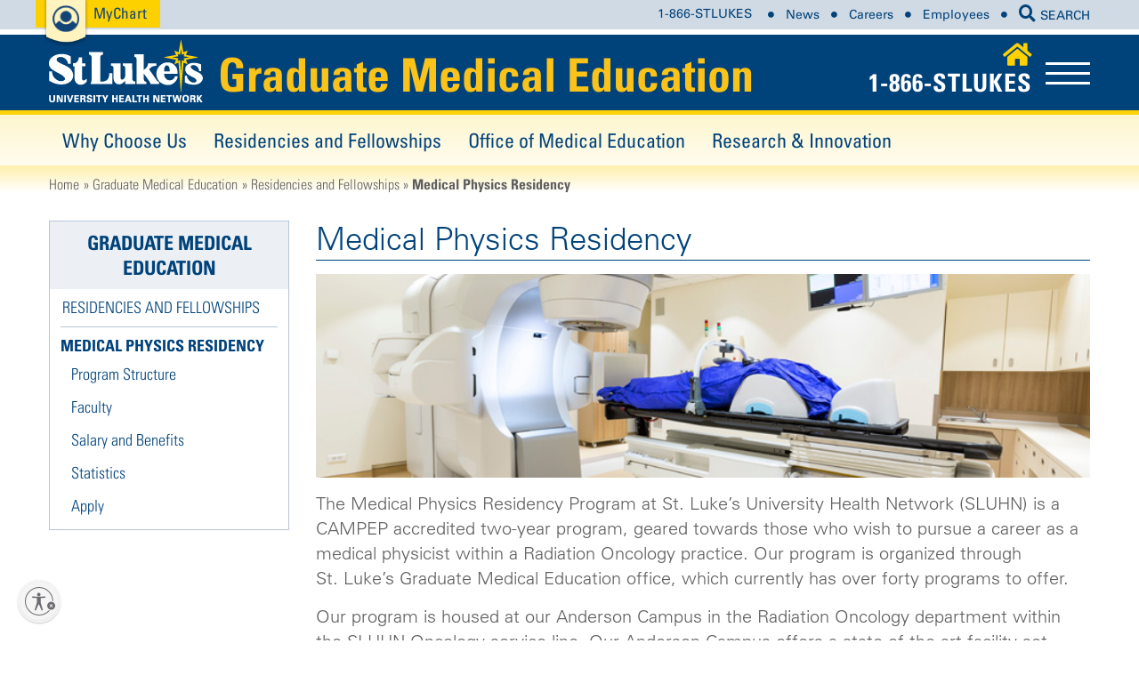

--- FILE ---
content_type: text/html; charset=utf-8
request_url: https://www.slhn.org/graduate-medical-education/residencies-and-fellowships/medical-physics-residency
body_size: 13991
content:


<!DOCTYPE html>
<html>
<head>


            <!-- prodcd placeholder -->

    <meta http-equiv="X-UA-Compatible" content="IE=Edge">
    <title>Medical Physics Residency | GME | St. Luke&#39;s University Health Network</title>
    <meta charset="utf-8" />
    <meta name="viewport" content="width=device-width, initial-scale=1" />

        <!-- Google Tag Manager -->
        <script>
            (function (w, d, s, l, i) {
                w[l] = w[l] || []; w[l].push({
                    'gtm.start':
                        new Date().getTime(), event: 'gtm.js'
                }); var f = d.getElementsByTagName(s)[0],
                    j = d.createElement(s), dl = l != 'dataLayer' ? '&l=' + l : ''; j.async = true; j.src =
                        'https://www.googletagmanager.com/gtm.js?id=' + i + dl; f.parentNode.insertBefore(j, f);
            })(window, document, 'script', 'dataLayer', 'GTM-NKWNPM');</script>
        <!-- End Google Tag Manager -->

    <script src="/scripts/scripts.js?v=iy20-FHE0heVomgCaHa20kWjUEn_Ltib8h2p5nuUlwo1"></script>


    <link href="/content/styles.css?v=KsgcRSuLAc3dEZyhrm3Srhm9G80t_vAOJgZDhfnbSys1" rel="stylesheet"/>


    
                    <link href='/-/media/slhn/Global/File/CSS/gme-global.ashx?updated=20201209:220514' rel='stylesheet' type='text/css' media='screen' />
                <link href='/-/media/slhn/Global/File/CSS/callout_collection.ashx?updated=20190530:195110' rel='stylesheet' type='text/css' media='screen' />


    <link rel="stylesheet" href="/stylesheets/stlukes.css" />
    <script type="text/javascript" src="/scripts/stlukes.js"></script>

        <meta property="og:title" content="Medical Physics Residency | GME | St. Luke&#39;s University Health Network" />
        <meta property="og:image" content="https://www.slhn.org/-/media/slhn/Global/Image/General/StLukes-mini-star.ashx" />
        <meta property="og:url" content="https://www.slhn.org/graduate-medical-education/residencies-and-fellowships/medical-physics-residency" />
        <meta property="og:description" content="Medical Physics Residency" />
        <meta name="description" content="St. Luke&#39;s Medical Physics Residency program is housed at our historic Bethlehem Campus in the Radiation Oncology department within the SLUHN Oncology service line.">
        <meta name="keywords" content="St. Luke&#39;s, Hospital, St. Luke&#39;s University Health Network, SLUHN, medical, Medical Physics Residency">
        <meta name="robots" content="">


        <script>
                (function (i, s, o, g, r, a, m) {
                    i['GoogleAnalyticsObject'] = r; i[r] = i[r] || function () {
                    (i[r].q = i[r].q || []).push(arguments)
                    }, i[r].l = 1 * new Date(); a = s.createElement(o),
                    m = s.getElementsByTagName(o)[0]; a.async = 1; a.src = g; m.parentNode.insertBefore(a, m)
                })(window, document, 'script', 'https://www.google-analytics.com/analytics.js', 'ga');

                ga('create', 'UA-1267981-43', 'auto', { 'name': 'sitewide' }); //All pages of website


                            ga('create', 'UA-1267981-30', 'auto', { 'name': 'minisite' });  //CP Only Only
                              ga('minisite.send', 'pageview');


            ga('sitewide.send', 'pageview');

        </script>







    <!--GLOBAL HEADER EXTRA-->
<!-- FAVICON -->
<link rel="icon" type="image/x-icon" href="/-/media/3AFCAE46884C4F4C862B8060AA3BB4F1.ashx?v=2" />
<!-- FAVICON - Apple touch icon -->
<link rel="apple-touch-icon" href="/-/media/7D015FE252FE4145B31CB59CE93662DA.ashx" />

<script src="https://www.googleoptimize.com/optimize.js?id=OPT-5ZK5QT8"></script>

<meta name="format-detection" content="telephone=no"/>

<!-- MyChart Styles-->
<link rel="stylesheet" href="/-/media/4E6373B65D7D49ECA4CDF8EC73637FB0.ashx?v=1" />

<!--MyChart V19 OWL -->
<!--<script class="mychart_main" src="/-/media/F8417E682D024E26AED0611772D0F5CD.ashx?v=6"></script>-->

<!-- MyChart Header -->
<script src="/-/media/76A47F60BAC34CE79C6B3639B0883463.ashx?u=20250522"></script>

<!--FA 5.0
<link rel="stylesheet" href="https://use.fontawesome.com/releases/v5.0.13/css/all.css" /> -->

<script src="https://go.activecalendar.com/Scripts/core.js"></script>

<script>
  window.onUsersnapCXLoad = function(api) {
    api.init();
  }
  var script = document.createElement('script');
  script.defer = 1;
  script.src = 'https://widget.usersnap.com/global/load/3c5662ac-534b-47e0-805b-913f3414a598?onload=onUsersnapCXLoad';
  document.getElementsByTagName('head')[0].appendChild(script);
</script>



<!-- SITES-SETTINGS CSS -->
<style>


body .top-nav-background { overflow: hidden; }
body .carousel-section.billboard-wrapper { margin-top: -62px; }
.container-wide { z-index: 10; }

.link_campus .menu-items .third-layer.separate { font-size: 14px !important; }
.link_campus .menu-items .fourth-layer.separate { font-size: 14px !important; }

#mychartUserAccount ul li ul { background-color: #FDD100; height: 30px; top: 30px; }
#mychartUserAccount ul li ul li { padding: 15px 5px; }

.mega-menu-panel > .container { font-size: 0; }
.locations-container-right .menu-column ul li a { display: -webkit-box; display: -moz-box; display: -ms-flexbox; display: -webkit-flex; display: flex; margin-bottom: 8px; }
.locations-container-right .menu-column ul li a span { align-self: center; margin-top: 0 !important; }
body .locations-container-right .menu-column li.double_lines span.hospital-name span { display: inline-block; }
.locations-container-right .menu-column ul li {margin-right: 15px;}
.locations-container-right .menu-column {max-width:292px;}


/* === ALL DEVICES === */
@media(orientation:landscape) {
	body div#loginstatus {line-height: 0; padding-top: 15px; padding-bottom: 14px; }
	.locations-container-right .menu-column li.double_lines span.hospital-name span { display: block; color: red; font-size: 12px; line-height: 12px; position: relative; top: 2px; }
}


/* === TABLET === */
@media (max-width: 991px){
	body .carousel-section.billboard-wrapper { margin-top: 0px; }
}
</style>
     <style>
body .section-children-links li a { background-color: #FEF6D5; }
</style>


    

<link rel="canonical" href="https://www.slhn.org/graduate-medical-education/residencies-and-fellowships/medical-physics-residency" />

                <!-- UsableNet for slhn.org -->
                <script id="usntA42start" src="https://a42.usablenet.com/a42/stlukes/default/prod/cs-start" async data-rapid="true"></script>
</head>
<body>

        <!-- Google Tag Manager (noscript) -->
        <noscript>
            <iframe src="https://www.googletagmanager.com/ns.html?id=GTM-NKWNPM"
                    height="0" width="0" style="display:none;visibility:hidden"></iframe>
        </noscript>
        <!-- End Google Tag Manager (noscript) -->


    







    

<div id="slide-out-side-menu">


</div>
    <div id="main-container" class="main">
        <script type="text/javascript">
    function doClear(inputField) {
        if (inputField.value == inputField.defaultValue) {
            inputField.value = "";
        }
    }
</script>
<div ID="SearchPanel" DefaultButton="btnSearch" class="search-panel" style="display: none;">
    <div class="search-box">
<form action="/api/sitecore/Search/GetSearchResults" id="searchCriteria" method="post">            <fieldset>
                <input class="txtSearch" id="txtCriteria" name="criteria" type="text" onfocus="doClear(this)" placeholder="Search this site" />
                <input id="searchResultsUrl" name="searchResultsUrl" type="hidden" value="https://www.slhn.org/global-search" />
                <button class="btnSearch" type="submit" id="btnSearch" name="btnSubmit" value="Submit">Search</button>
            </fieldset>
</form>    </div>
</div><div class="header">
    <div class="container header_wrapper">
        <div class="header-left">
            <div id="menu-toggle">
                <span class="fa fa-bars"></span>
                <span class="menu-toggle-title">Main Menu</span>
            </div>
        </div>
        <div class="header-right">

                        <span class="tel"><a href="tel:+18667858537" class="" id="" target="" title="1-866-STLUKES">1-866-STLUKES</a></span>
                    <span class="fa fa-circle"></span>
                        <a href="https://www.slhn.org/blog" class="" id="" target="" title="News">News</a>
                    <span class="fa fa-circle"></span>
                        <a href="/careers-01" class="" id="" target="" title="Careers">Careers</a>
                    <span class="fa fa-circle"></span>
                        <a href="https://mynet.slhn.org" class="" id="" target="" title="Employees">Employees</a>
                    <span class="fa fa-circle"></span>
                        <a href="javascript: showSearchPanel();" class="site-search-link" id="site-search-link" target="" title="SEARCH"><span id="site-search-icon" class="fa fa-search"></span>SEARCH</a>


        </div>
    </div>
</div>









<div class="container-fluid sub-header">
    <div class="container sub-header-content">
        <div id="site-logo" class="col-xs-6 col-sm-3">


                            <a href="/"><img src="/-/media/slhn/Global/Image/Logo/logo.ashx" alt="St. Luke&#39;s University Health Network" /></a>


        </div>

            <div class="col-xs-4 hidden-md hidden-lg hidden-xl mobile open-button">
                <span class="menu-button-mobile" id="open-slhn-main" data-target="slhn-main-menu"></span>

            </div>
            <div id="mega-menu" class="col-xs-9 hidden-sm hidden-xs">
                        <ul class="sub-nav">



                        </ul>
                        <div id="mini-site-subnav">
                                    <div class="minisite_right_header">
                                            <h2 class="col-xs-12 col-sm-7 site-title"><a href="/graduate-medical-education" target="">Graduate Medical Education</a></h2>


                                        <div class="header_phone_home">
                                            <a href="/">
                                                <i class="fa fa-home"></i>
                                            </a>
                                                <h3>1-866-STLUKES</h3>

                                        </div>
                                        <div class="container-fluid mobile-menu-content" id="slhn-main-menu-dt">



                                            <div class="row">
                                                <div class="col-xs-10 col-xs-offset-1  mobile-menu">
                                                        <ul class="mobile-menu">
                <li class="page-has-children ">

                    <span class="item-title"><a href="/graduate-medical-education/why-choose-us" target="">Why Choose Us</a></span>

                        <ul class="mobile-menu">
                <li class="back">
                    <span class="item-title"><a href="" target="" alt="">Back</a></span>
                </li>
                <li class="">
                    <span class="item-title"><a href="/graduate-medical-education/why-choose-us" target="" alt="">Why Choose Us</a></span>
                </li>
                        <li class="">
                            <span class="item-title"><a href="/graduate-medical-education/why-choose-us/where-you-train-matters" target="">Where You Train Matters</a></span>
                        </li>
                        <li class="">
                            <span class="item-title"><a href="/graduate-medical-education/why-choose-us/why-stlukes" target="">Why StLukes</a></span>
                        </li>
                        <li class="">
                            <span class="item-title"><a href="/graduate-medical-education/why-choose-us/fellowship-placement" target="">Fellowship Placement</a></span>
                        </li>
                        <li class="">
                            <span class="item-title"><a href="/community-health" target="">Community Health</a></span>
                        </li>
                        <li class="">
                            <span class="item-title"><a href="/graduate-medical-education/why-choose-us/mentorship" target="">Mentorship</a></span>
                        </li>
                        <li class="">
                            <span class="item-title"><a href="/graduate-medical-education/why-choose-us/research-and-innovation" target="">Research and Innovation</a></span>
                        </li>
                        <li class="">
                            <span class="item-title"><a href="/graduate-medical-education/why-choose-us/temple-stlukes-school-of-medicine" target="">Temple-StLukes School of Medicine</a></span>
                        </li>
                        <li class="">
                            <span class="item-title"><a href="/graduate-medical-education/why-choose-us/why-lehigh-valley-pa" target="">Why Lehigh Valley PA</a></span>
                        </li>
                        <li class="">
                            <span class="item-title"><a href="/graduate-medical-education/why-choose-us/physician-career-planner" target="">Physician Career Planner</a></span>
                        </li>

    </ul>

                </li>
                        <li class="">
                            <span class="item-title"><a href="/graduate-medical-education/residencies-and-fellowships" target="">Residencies and Fellowships</a></span>
                        </li>
                <li class="page-has-children ">

                    <span class="item-title"><a href="/graduate-medical-education/office-of-medical-education" target="">Office of Medical Education</a></span>

                        <ul class="mobile-menu">
                <li class="back">
                    <span class="item-title"><a href="" target="" alt="">Back</a></span>
                </li>
                <li class="">
                    <span class="item-title"><a href="/graduate-medical-education/office-of-medical-education" target="" alt="">Office of Medical Education</a></span>
                </li>
                        <li class="">
                            <span class="item-title"><a href="/graduate-medical-education/office-of-medical-education/salary-and-benefits" target="">Salary and Benefits</a></span>
                        </li>
                        <li class="">
                            <span class="item-title"><a href="/graduate-medical-education/office-of-medical-education/employment-requirements" target="">Employment Requirements</a></span>
                        </li>
                        <li class="">
                            <span class="item-title"><a href="/graduate-medical-education/office-of-medical-education/spousal-partner-support-program" target="">Spousal-Partner Support Program</a></span>
                        </li>
                        <li class="">
                            <span class="item-title"><a href="/graduate-medical-education/office-of-medical-education/network-simulation-center" target="">Simulation (SIM) Center</a></span>
                        </li>
                        <li class="">
                            <span class="item-title"><a href="/graduate-medical-education/office-of-medical-education/frequently-asked-questions" target="">Frequently Asked Questions</a></span>
                        </li>
                        <li class="">
                            <span class="item-title"><a href="/graduate-medical-education/office-of-medical-education/gme-policies" target="">GME Policies</a></span>
                        </li>
                        <li class="">
                            <span class="item-title"><a href="/graduate-medical-education/office-of-medical-education/wellness-programs" target="">Wellness-Programs</a></span>
                        </li>
                        <li class="">
                            <span class="item-title"><a href="/graduate-medical-education/office-of-medical-education/mindful-loa-return-program" target="">Mindful LOA Return Program</a></span>
                        </li>
                        <li class="">
                            <span class="item-title"><a href="" target="">Resident Housestaff Leadership Council</a></span>
                        </li>
                        <li class="">
                            <span class="item-title"><a href="/graduate-medical-education/office-of-medical-education/report-a-concern-or-suggestion" target="">Report a Concern</a></span>
                        </li>

    </ul>

                </li>
                        <li class="">
                            <span class="item-title"><a href="/graduate-medical-education/research-and-innovation" target="">Research and Innovation</a></span>
                        </li>

            <li class="">
                <span class="item-title blue_home"><a class="blue_home" href="/" target="" alt=""><i class="fa fa-home"></i>St. Luke's</a></span>
            </li>
    </ul>



                                                </div>
                                            </div>
                                        </div>
                                    </div>
                                    <span class="menu-button-dt" id="open-slhn-main-dt"></span>


                        </div>



            </div>
    </div>
        <div class="row" id="mega-menu-panels">
            
        </div>
</div>

<div class="container-fluid mobile mobile-menu-content" id="slhn-main-menu">
    <div class="row menu-header">
        <div class="col-xs-6 site-logo">
            <a href="/"><img src="/images/logo.png"></a>
        </div>

        <div class="col-xs-6">
            <div class="mobile-menu-toggle-close"></div>
        </div>

    </div>

    <div class="row">
        <div class="col-xs-10 col-xs-offset-1  mobile-menu">

                <ul class="mobile-menu">
                <li class="page-has-children ">

                    <span class="item-title"><a href="/graduate-medical-education/why-choose-us" target="">Why Choose Us</a></span>

                        <ul class="mobile-menu">
                <li class="back">
                    <span class="item-title"><a href="" target="" alt="">Back</a></span>
                </li>
                <li class="">
                    <span class="item-title"><a href="/graduate-medical-education/why-choose-us" target="" alt="">Why Choose Us</a></span>
                </li>
                        <li class="">
                            <span class="item-title"><a href="/graduate-medical-education/why-choose-us/where-you-train-matters" target="">Where You Train Matters</a></span>
                        </li>
                        <li class="">
                            <span class="item-title"><a href="/graduate-medical-education/why-choose-us/why-stlukes" target="">Why StLukes</a></span>
                        </li>
                        <li class="">
                            <span class="item-title"><a href="/graduate-medical-education/why-choose-us/fellowship-placement" target="">Fellowship Placement</a></span>
                        </li>
                        <li class="">
                            <span class="item-title"><a href="/community-health" target="">Community Health</a></span>
                        </li>
                        <li class="">
                            <span class="item-title"><a href="/graduate-medical-education/why-choose-us/mentorship" target="">Mentorship</a></span>
                        </li>
                        <li class="">
                            <span class="item-title"><a href="/graduate-medical-education/why-choose-us/research-and-innovation" target="">Research and Innovation</a></span>
                        </li>
                        <li class="">
                            <span class="item-title"><a href="/graduate-medical-education/why-choose-us/temple-stlukes-school-of-medicine" target="">Temple-StLukes School of Medicine</a></span>
                        </li>
                        <li class="">
                            <span class="item-title"><a href="/graduate-medical-education/why-choose-us/why-lehigh-valley-pa" target="">Why Lehigh Valley PA</a></span>
                        </li>
                        <li class="">
                            <span class="item-title"><a href="/graduate-medical-education/why-choose-us/physician-career-planner" target="">Physician Career Planner</a></span>
                        </li>

    </ul>

                </li>
                        <li class="">
                            <span class="item-title"><a href="/graduate-medical-education/residencies-and-fellowships" target="">Residencies and Fellowships</a></span>
                        </li>
                <li class="page-has-children ">

                    <span class="item-title"><a href="/graduate-medical-education/office-of-medical-education" target="">Office of Medical Education</a></span>

                        <ul class="mobile-menu">
                <li class="back">
                    <span class="item-title"><a href="" target="" alt="">Back</a></span>
                </li>
                <li class="">
                    <span class="item-title"><a href="/graduate-medical-education/office-of-medical-education" target="" alt="">Office of Medical Education</a></span>
                </li>
                        <li class="">
                            <span class="item-title"><a href="/graduate-medical-education/office-of-medical-education/salary-and-benefits" target="">Salary and Benefits</a></span>
                        </li>
                        <li class="">
                            <span class="item-title"><a href="/graduate-medical-education/office-of-medical-education/employment-requirements" target="">Employment Requirements</a></span>
                        </li>
                        <li class="">
                            <span class="item-title"><a href="/graduate-medical-education/office-of-medical-education/spousal-partner-support-program" target="">Spousal-Partner Support Program</a></span>
                        </li>
                        <li class="">
                            <span class="item-title"><a href="/graduate-medical-education/office-of-medical-education/network-simulation-center" target="">Simulation (SIM) Center</a></span>
                        </li>
                        <li class="">
                            <span class="item-title"><a href="/graduate-medical-education/office-of-medical-education/frequently-asked-questions" target="">Frequently Asked Questions</a></span>
                        </li>
                        <li class="">
                            <span class="item-title"><a href="/graduate-medical-education/office-of-medical-education/gme-policies" target="">GME Policies</a></span>
                        </li>
                        <li class="">
                            <span class="item-title"><a href="/graduate-medical-education/office-of-medical-education/wellness-programs" target="">Wellness-Programs</a></span>
                        </li>
                        <li class="">
                            <span class="item-title"><a href="/graduate-medical-education/office-of-medical-education/mindful-loa-return-program" target="">Mindful LOA Return Program</a></span>
                        </li>
                        <li class="">
                            <span class="item-title"><a href="" target="">Resident Housestaff Leadership Council</a></span>
                        </li>
                        <li class="">
                            <span class="item-title"><a href="/graduate-medical-education/office-of-medical-education/report-a-concern-or-suggestion" target="">Report a Concern</a></span>
                        </li>

    </ul>

                </li>
                        <li class="">
                            <span class="item-title"><a href="/graduate-medical-education/research-and-innovation" target="">Research and Innovation</a></span>
                        </li>

    </ul>


        </div>
    </div>
</div>





    <style type="text/css">
        #top-nav .nav li:first-child,
        #top-nav .nav li:first-child:hover {
             background-color:#fdd100;
        }
        #top-nav .nav li:first-child a {
             color:#00427a;
        }
        .top-nav-background {
            background: #fdd100;
            background: -webkit-linear-gradient(#fdd100, #FFF);
            background: -o-linear-gradient(#fdd100, #FFF);
            background: -moz-linear-gradient(#fdd100, #FFF);
            background: linear-gradient(#fdd100, #FFF);
        }
    </style>
    <div class="hidden-xs hidden-sm container-fluid top-nav-background">
        <div class="top-nav-container">
            <div class="container">
                <div id="top-nav">
                    <ul class="nav nav-pills">

                                    <li class="top-nav-link">
                                            <a href="/graduate-medical-education/why-choose-us" target="" _self alt="Why Choose Us">Why Choose Us</a>
                                    </li>
                                    <li class="top-nav-link">
                                            <a href="/graduate-medical-education/residencies-and-fellowships" target="" _self alt="Residencies and Fellowships">Residencies and Fellowships</a>
                                    </li>
                                    <li class="top-nav-link">
                                            <a href="/graduate-medical-education/office-of-medical-education" target="" _self alt="Office of Medical Education">Office of Medical Education</a>
                                    </li>
                                    <li class="top-nav-link">
                                            <a href="/research" target="_blank" alt="Research &amp; Innovation">Research &amp; Innovation</a>
                                    </li>
                    </ul>
                </div>
            </div>
        </div>
    </div>
        <div class="visible-xs-block visible-sm-block mini-site-banner">
            <h2><a href="/graduate-medical-education">Graduate Medical Education</a></h2>
        </div>
    <div class="container-fluid mobile mobile-menu-content" id="mini-site-menu">
        <div class="row menu-header">
            <div class="col-xs-6 site-logo">
                <a href="/"><img src="/images/logo.png"></a>
            </div>
            <div class="col-xs-6">
                <div class="mobile-menu-toggle-close"></div>
            </div>
        </div>
        <div class="row">
            <div class="col-xs-10 col-xs-offset-1 mobile-menu">
                    <ul class="mobile-menu">
                                <li class="page-has-children ">
                                <span class="item-title"><a href="/graduate-medical-education/why-choose-us" target="" alt="">Why Choose Us</a></span>
                                <ul class="mobile-menu">
            <li class="back">
                <span class="item-title"><a href="" target="" alt="">Back</a></span>
            </li>
            <li class="">

                    <span class="item-title"><a href="/graduate-medical-education/why-choose-us" target="" alt="">Why Choose Us</a></span>
            </li>
                                <li class="">
                                <span class="item-title"><a href="/graduate-medical-education/why-choose-us/where-you-train-matters" target="" alt="">Where you train matters</a></span>
                        </li>
                        <li class="">
                                <span class="item-title"><a href="/graduate-medical-education/why-choose-us/why-stlukes" target="" alt="">Why St. Luke’s?</a></span>
                        </li>
                        <li class="">
                                <span class="item-title"><a href="/graduate-medical-education/why-choose-us/fellowship-placement" target="" alt="">Fellowship Placement</a></span>
                        </li>
                        <li class="">
                                <span class="item-title"><a href="/community-health" target="">Community Health</a></span>
                        </li>
                        <li class="">
                                <span class="item-title"><a href="/graduate-medical-education/why-choose-us/mentorship" target="" alt="">Mentorship</a></span>
                        </li>
                        <li class="">
                                <span class="item-title"><a href="/graduate-medical-education/why-choose-us/quality-improvement-collaborative" target="" alt="">Quality Improvement Collaborative</a></span>
                        </li>
                        <li class="">
                                <span class="item-title"><a href="/research" target="_blank">Research & Innovation</a></span>
                        </li>
                        <li class="">
                                <span class="item-title"><a href="/som" target="_blank">Temple/St. Luke's School of Medicine</a></span>
                        </li>
                        <li class="">
                                <span class="item-title"><a href="/graduate-medical-education/why-choose-us/why-lehigh-valley-pa" target="" alt="">Why Lehigh Valley, PA?</a></span>
                        </li>
                        <li class="">
                                <span class="item-title"><a href="https://physiciancareerplanning.com/resources/interactive-lifestyle-search/" target="_blank">Physician Career Planner</a></span>
                        </li>
        <li class="">
            <span class="item-title blue_home"><a class="blue_home" href="/" target="" alt=""><i class="fa fa-home" style="margin-right: 10px;"></i>St. Luke's</a></span>
        </li>

    </ul>

                        </li>
                        <li class="">
                                <span class="item-title"><a href="/graduate-medical-education/residencies-and-fellowships" target="" alt="">Residencies and Fellowships</a></span>
                        </li>
                        <li class="page-has-children ">
                                <span class="item-title"><a href="/graduate-medical-education/office-of-medical-education" target="" alt="">Office of Medical Education</a></span>
                                <ul class="mobile-menu">
            <li class="back">
                <span class="item-title"><a href="" target="" alt="">Back</a></span>
            </li>
            <li class="">

                    <span class="item-title"><a href="/graduate-medical-education/office-of-medical-education" target="" alt="">Office of Medical Education</a></span>
            </li>
                                <li class="">
                                <span class="item-title"><a href="/graduate-medical-education/office-of-medical-education/salary-and-benefits" target="" alt="">Salary and Benefits</a></span>
                        </li>
                        <li class="">
                                <span class="item-title"><a href="/graduate-medical-education/office-of-medical-education/employment-requirements" target="" alt="">Employment Requirements</a></span>
                        </li>
                        <li class="">
                                <span class="item-title"><a href="/graduate-medical-education/office-of-medical-education/network-simulation-center" target="" alt="">Simulation (SIM) Center</a></span>
                        </li>
                        <li class="">
                                <span class="item-title"><a href="/graduate-medical-education/office-of-medical-education/surgical-skills-lab" target="" alt="">Surgical Skills Lab</a></span>
                        </li>
                        <li class="">
                                <span class="item-title"><a href="/graduate-medical-education/office-of-medical-education/frequently-asked-questions" target="" alt="">Frequently Asked Questions</a></span>
                        </li>
                        <li class="">
                                <span class="item-title"><a href="/-/media/slhn/GME/File/PDF/GME-Policies.ashx" target="_blank">GME Policies</a></span>
                        </li>
                        <li class="">
                                <span class="item-title"><a href="/graduate-medical-education/office-of-medical-education/slimp" target="" alt="">International Medical Program</a></span>
                        </li>
                        <li class="">
                                <span class="item-title"><a href="/wellnow-01" target="_blank">Wellness Programs</a></span>
                        </li>
                        <li class="">
                                <span class="item-title"><a href="/graduate-medical-education/office-of-medical-education/mindful-loa-return-program" target="" alt="">Mindful LOA Return Program</a></span>
                        </li>
                        <li class="">
                                <span class="item-title"><a href="/graduate-medical-education/office-of-medical-education/report-a-concern-or-suggestion" target="" alt="">Report a Concern or Suggestion</a></span>
                        </li>
        <li class="">
            <span class="item-title blue_home"><a class="blue_home" href="/" target="" alt=""><i class="fa fa-home" style="margin-right: 10px;"></i>St. Luke's</a></span>
        </li>

    </ul>

                        </li>
                        <li class="">
                                <span class="item-title"><a href="/research" target="_blank">Research & Innovation</a></span>
                        </li>
        <li class="">
            <span class="item-title blue_home"><a class="blue_home" href="/" target="" alt=""><i class="fa fa-home" style="margin-right: 10px;"></i>St. Luke's</a></span>
        </li>

            <li class="infolink-number">
                    <span class="item-title"><a href="tel:+18667858537">1-866-STLUKES</a></span>
            </li>
    </ul>

            </div>
        </div>
    </div>
    <script>
        $('.menu-button-mobile').attr('ID', 'open-slhn-mini');
    </script>
    <style>
        .sub-nav {
            display: none !important;
        }

        #mini-site-subnav {
            display: inline-block !important;
            /* float: right; */
            width: 100%;
        }
    </style>


        



<div class="container breadcrumb-container">
        <span class="breadcrumb-item"><a href="/">Home</a></span>
                <span class="breadcrumb-item"><a href="/graduate-medical-education">Graduate Medical Education</a></span>
                <span class="breadcrumb-item"><a href="/graduate-medical-education/residencies-and-fellowships">Residencies and Fellowships</a></span>
                <span class="breadcrumb-text">Medical Physics Residency  </span>


</div> 
<div class="container-fluid container-block two-column">
    <div class="container two-column-wrapper">
        <div class="row row-block">
        
            <!-- Main Two Column -->
            <div class="col-xs-12 col-sm-9 col-sm-push-3 column-right">
                


<div id="site-section">
    <h1 id="site-section-title">
        Medical Physics Residency
    </h1>
    <div id="site-section-content">
        <img src="/-/media/slhn/GME/Image/Residency-Photos/medical-physics/Header/Medical-Physics-Header.ashx?h=191&amp;iar=0&amp;w=725&amp;hash=3210342D4F486E4CD3355FC19544EAF8" class="site-section-image" alt="Medical Physics" width="725" height="191" />
        <p>The Medical Physics Residency Program at St. Luke’s University Health Network (SLUHN) is a CAMPEP
accredited two-year program, geared towards those who wish to pursue a career as a medical physicist
within a Radiation Oncology practice. Our program is organized through St. Luke’s Graduate Medical
Education office, which currently has over forty programs to offer.</p>
<p>Our program is housed at our Anderson Campus in the Radiation Oncology department within the
SLUHN Oncology service line. Our Anderson Campus offers a state-of-the-art facility set amongst a
beautiful walking path and the St. Luke’s Rodale Institute Organic Farm. The Anderson Campus allows St.
Luke’s to provide high quality care with the community feel that our patients have come to know.</p>
<p>Our medical physics faculty and future medical physics residents are employees of St. Luke’s
University Health Network, providing services to the Radiation Oncology departments at each of our
locations. Each department has a unique complement of technology and equipment, and St. Luke’s is
proud to have been the first in Pennsylvania, New Jersey, and Delaware to acquire the Varian ETHOS
therapy system, advancing treatments for cancer patients in the Lehigh Valley.</p>
<p>Our residents will benefit from the experience of our Radiation Oncologists, physicists, and expert team
of dosimetrists and therapists along with our oncology nurses, dieticians, and in-house Linac service
engineers. The department also hosts a medical dosimetry-training program in collaboration with
Thomas Jefferson University.</p>
<p>The objective of the Residency Program is to provide comprehensive, structured education and training
in a clinical environment that will provide our residents with a diverse experience. At. St. Luke’s they will have
the exposure and opportunity to complete plans for patients in various states of disease progression and
location, using a plethora of advanced techniques to achieve desirable outcomes. Our Medical Physics
Residency Program is designed to enable graduates to independently practice professional radiation
oncology physics.</p>
<p>Under the supervision of board-certified medical physicists, residents will participate in the clinical
duties of a radiation oncology physicist. Graduates of the residency program will be able to provide
quality patient care in accordance with evidence-based practices, gain valuable knowledge and
implement innovative technologies, and prepare to sit for the certification examination of the American
Board of Radiology in Therapeutic Radiologic Physics.</p>
    </div>



</div>




<div class="panel-group expand-collapse-panel">





</div>
            </div>
            <div class="col-xs-12 col-sm-3 col-sm-pull-9 column-left">
                





<div id="nav-left-menu" class="side-menu">
        <h2 id="nav-left-menu-title" class="side-menu-title"><a href="/graduate-medical-education" class="" target="" title="Graduate Medical Education">Graduate Medical Education</a><i class="fa fa-bars"></i></h2>
    <div class="side-menu-body">


                    <ul class="nav nav-pills nav-stacked menu-level-1">
                        <li class="sidemenu-item parent residencies-and-fellowships-1">
                            <a href="/graduate-medical-education/residencies-and-fellowships" class="" target="" title="Residencies and Fellowships">Residencies and Fellowships</a>
                        </li>
                <li class="sidemenu-item selected psychiatry-residency-2">
                    <a href="#" class="active" target="" title="Medical Physics Residency">Medical Physics Residency</a>
                        <ul class="nav nav-pills nav-stacked menu-level-2">
                                                <li class="sidemenu-item goals-and-objectives-3">
                        <a href="/graduate-medical-education/residencies-and-fellowships/medical-physics-residency/program-structure" class="" target="" title="Program Structure">Program Structure</a>
                    </li>
                    <li class="sidemenu-item faculty-3">
                        <a href="/graduate-medical-education/residencies-and-fellowships/medical-physics-residency/faculty" class="" target="" title="Faculty">Faculty</a>
                    </li>
                    <li class="sidemenu-item salary-and-benefits-3">
                        <a href="/-/media/slhn/GME/File/PDF/Medical-Physics-Residency/Medical-Physics-Residency-Benefits.ashx" class="" target="_blank" title="Salary and Benefits">Salary and Benefits</a>
                    </li>
                    <li class="sidemenu-item curriculum-3">
                        <a href="/graduate-medical-education/residencies-and-fellowships/medical-physics-residency/statistics" class="" target="" title="Statistics">Statistics</a>
                    </li>
                    <li class="sidemenu-item application-3">
                        <a href="/graduate-medical-education/residencies-and-fellowships/medical-physics-residency/apply" class="" target="" title="Apply">Apply</a>
                    </li>

                        </ul>
                </li>
            </ul>
    </div>
    <style>
        li.sidemenu-item.parent {
            margin-bottom: 5px;
            padding: 16px 0px 15px 0px !important;
            border-bottom: 1px solid #B7C6D7;
            text-transform: uppercase;
            font-size: 18px;
            margin-left: 12px;
            line-height: 22px;
        }
    </style>
</div>

<div class="row showcase sidebar-callout">
    <div class="col-sm-12 showcase_wrapper">
    </div>
</div>
            </div>

        </div>
    </div>
</div>
<div class="container-fluid container-block one-column ">
    <div class="container one-column-wrapper">
        <div class="row row-block">
            <div class="col-sm-12 column-center">
                    <div class="clear"></div>
    <div class="row callout-container default-width">
        <div class="callout-wrapper">
                <div class="callout callout-footer-image">
                        <div class="text">
                            <a href="/home/quality" target="_blank" title="Quality Awards">
                                <div class="image-fade-wrapper">
                                        <img alt="Quality Awards" class="image-show" src="/-/media/slhn/Global/Image/callouts/QualityAwardsAd2.ashx" />
                                                                            <img alt="Quality Awards" class="image-hover" src="/-/media/slhn/Global/Image/callouts/QualityAwardsAd_Down2.ashx" />
                                </div>
                                <div class="callout-mobile">
                                    <span class="mobile-image"><img alt="Quality Awards" src="/-/media/slhn/Global/Image/QuickLinks/Quality.ashx" /></span>
                                    <span class="mobile-text">Quality Awards</span>
                                </div>
                            </a>
                        </div>
                                    </div>
                <div class="callout callout-footer-image">
                        <div class="text">
                            <a href="/pricechecker" target="_blank" title="Pricechecker">
                                <div class="image-fade-wrapper">
                                        <img alt="Pricechecker" class="image-show" src="/-/media/slhn/Global/Image/callouts/PriceCheckerAd2.ashx" />
                                                                            <img alt="Pricechecker" class="image-hover" src="/-/media/slhn/Global/Image/callouts/PriceCheckerAd_Down2.ashx" />
                                </div>
                                <div class="callout-mobile">
                                    <span class="mobile-image"><img alt="PriceChecker" src="/-/media/slhn/Global/Image/QuickLinks/Pricechecker.ashx" /></span>
                                    <span class="mobile-text">PriceChecker</span>
                                </div>
                            </a>
                        </div>
                                    </div>
                <div class="callout callout-footer-image">
                        <div class="text">
                            <a href="/care-now-01/video-visits" target="" title="Video Visits 24/7">
                                <div class="image-fade-wrapper">
                                        <img alt="Video Visits 24/7" class="image-show" src="/-/media/slhn/Global/Image/callouts/Footer_VideoVisits.ashx" />
                                                                            <img alt="Video Visits 24/7" class="image-hover" src="/-/media/slhn/Global/Image/callouts/Footer_VideoVisits_OVER.ashx" />
                                </div>
                                <div class="callout-mobile">
                                    <span class="mobile-image"><img alt="Video Visits" src="/-/media/slhn/Global/Image/QuickLinks/Video_Visits.ashx" /></span>
                                    <span class="mobile-text">Video Visits</span>
                                </div>
                            </a>
                        </div>
                                    </div>
                <div class="callout callout-footer-image">
                        <div class="text">
                            <a href="/execuhealth" target="_blank" title="Exec-u-Health - A program for executives">
                                <div class="image-fade-wrapper">
                                        <img alt="Exec-u-Health - A program for executives" class="image-show" src="/-/media/slhn/Global/Image/callouts/ExecuHealthAd.ashx" />
                                                                            <img alt="Exec-u-Health - A program for executives" class="image-hover" src="/-/media/slhn/Global/Image/callouts/ExecuHealthAd_Down.ashx" />
                                </div>
                                <div class="callout-mobile">
                                    <span class="mobile-image"><img alt="ExecuHealth" src="/-/media/slhn/Global/Image/QuickLinks/Execuhealth.ashx" /></span>
                                    <span class="mobile-text">ExecuHealth</span>
                                </div>
                            </a>
                        </div>
                                    </div>
                <div class="callout callout-footer-image hidden-xs">
                        <div class="text">
                            <a href="/providers?schedule_online=true" target="" title="Make An Appointment - Online scheduling">
                                <div class="image-fade-wrapper">
                                        <img alt="Make An Appointment - Online scheduling" class="image-show" src="/-/media/slhn/Global/Image/callouts/MakeAppointmentAd.ashx" />
                                                                            <img alt="Make An Appointment - Online scheduling" class="image-hover" src="/-/media/slhn/Global/Image/callouts/MakeAppointmentAd_Down.ashx" />
                                </div>
                                <div class="callout-mobile">
                                    <span class="mobile-image"><img alt="Make An Appointment" src="/-/media/slhn/Global/Image/QuickLinks/QuickLink-MakeAppt.ashx" /></span>
                                    <span class="mobile-text">Make An Appointment</span>
                                </div>
                            </a>
                        </div>
                                    </div>
        </div>
    </div>

            </div>
        </div>
    </div>
</div>


        



<footer id="footer">
                <!-- DROPDOWN -->
                <div class="resourcesContainer" id="accordion" role="tablist" aria-multiselectable="true">
                    <div class="panel panel-default">
                        <div class="panel-heading" role="tab" id="resourcesWrapper">
                            <h4 class="panel-title">
                                <a role="button" class="collapsed" data-toggle="collapse" data-parent="#accordion" href="#collapseOne" aria-expanded="false" aria-controls="collapseOne">
                                    Resources<span><i class="fas fa-chevron-down"></i></span>
                                </a>
                            </h4>
                        </div>
                        <div id="collapseOne" class="panel-collapse collapse" role="tabpanel" aria-labelledby="resourcesWrapper" aria-expanded="false">
                            <div class="panel-body">
                                <div class="container-fluid footer-container in networkFooterMenu">
                                    <div class="container footer-wrapper">
                                        <div class="row footer-row">
                                                <div class="col-sm-12 col-md-3 footer-column center-block">
                                                                                                            <div class="menu-title">
                                                            <h4>Patients and Visitors</h4>
                                                            <span class='fa fa-play' aria-hidden='true'></span>
                                                        </div>
                                                        <div class="menu-items">
                                                                        <div class=""><a href="/patients-visitors-01/cafeterias" target="" class="" title="">Cafeterias</a></div>
                                                                        <div class=""><a href="/patients-visitors-01/central-scheduling" target="" class="" title="">Central Scheduling</a></div>
                                                                        <div class=""><a href="https://go.activecalendar.com/sluhn/" target="_blank" class="" title="Google">Classes and Events</a></div>
                                                                        <div class=""><a href="/patients-visitors-01/gift-shops" target="" class="" title="">Gift Shops</a></div>
                                                                        <div class=""><a href="/billpay-01" target="" class="" title="">My Bill</a></div>
                                                                        <div class=""><a href="/billpay-01/payment-options/self-pay-uninsured" target="" class="" title="">Need Help Paying My Bill</a></div>
                                                                        <div class=""><a href="/about/nondiscrimination-policy" target="" class="" title="Nondiscrimination Policy">Nondiscrimination Policy</a></div>
                                                                        <div class=""><a href="/patients-visitors-01/nurse-honor-guard" target="" class="" title="Nurse Honor Guard">Nurse Honor Guard</a></div>
                                                                        <div class=""><a href="/homestar-pharmacy-01" target="" class="" title="HomeStar Pharmacy">Retail Pharmacy</a></div>
                                                                        <div class=""><a href="/locations/stlukes-center" target="" class="" title="">St. Luke’s Center</a></div>
                                                                        <div class=""><a href="/patients-visitors-01/visiting-hours" target="" class="" title="">Visiting Hours</a></div>
                                                        </div>

                                                </div>
                                                <div class="col-sm-12 col-md-3 footer-column center-block">
                                                                                                            <div class="menu-title">
                                                            <h4>Other Resources</h4>
                                                            <span class='fa fa-play' aria-hidden='true'></span>
                                                        </div>
                                                        <div class="menu-items">
                                                                        <div class=""><a href="/community-health-01/community-health-needs-assessment" target="" class="" title="Community Health Needs Assessment">Community Health Needs Assessment</a></div>
                                                                        <div class=""><a href="/community-health-01" target="" class="" title="Community Health">Community Health</a></div>
                                                                        <div class=""><a href="/compliance-01" target="" class="" title="Compliance">Compliance</a></div>
                                                                        <div class=""><a href="/covid-19" target="" class="" title="COVID-19">COVID-19</a></div>
                                                                        <div class=""><a href="/legal-risk-govt-01" target="" class="" title="">Government / Legal</a></div>
                                                                        <div class=""><a href="/wellnow-01" target="" class="" title="">Healthy Living</a></div>
                                                                        <div class=""><a href="/research/about-us/library-services" target="" class="" title="">Library Services</a></div>
                                                                        <div class=""><a href="/vendor-program-01" target="" class="" title="">Materials Management/Purchasing</a></div>
                                                                        <div class=""><a href="/patients-visitors-01/medical-records" target="" class="" title="">Medical Records</a></div>
                                                                        <div class=""><a href="" target="" class="" title="">Online Medical Records</a></div>
                                                        </div>

                                                </div>
                                                <div class="col-sm-12 col-md-3 footer-column center-block">
                                                                                                            <div class="menu-title">
                                                            <h4>Provider Information</h4>
                                                            <span class='fa fa-play' aria-hidden='true'></span>
                                                        </div>
                                                        <div class="menu-items">
                                                                        <div class=""><a href="/careers-01/career-profiles/physician-careers" target="" class="" title="Physician Careers">Physician Careers</a></div>
                                                                        <div class=""><a href="/pre-hospital-services" target="" class="" title="">Pre-Hospital Services</a></div>
                                                                        <div class=""><a href="/care-network-01" target="" class="" title="">St. Luke’s Care Network</a></div>
                                                        </div>

                                                </div>
                                                <div class="col-sm-12 col-md-3 footer-column center-block">
                                                                                                            <div class="menu-title">
                                                            <h4>St. Luke’s Network</h4>
                                                            <span class='fa fa-play' aria-hidden='true'></span>
                                                        </div>
                                                        <div class="menu-items">
                                                                        <div class=""><a href="/about-01" target="" class="" title="">About Us</a></div>
                                                                        <div class=""><a href="/careers-01" target="" class="" title="">Careers</a></div>
                                                                        <div class=""><a href="/about-01/community-support" target="" class="" title="Community Support">Community Support</a></div>
                                                                        <div class=""><a href="/about-01/executive-medical-leadership" target="" class="" title="">Leadership</a></div>
                                                                        <div class=""><a href="/about-01/our-history" target="" class="" title="">Our History</a></div>
                                                                        <div class=""><a href="https://www.slhn.org/about#ourmission" target="" class="" title="">Our Mission, Vision &amp; Values</a></div>
                                                                        <div class=""><a href="/about-01/trustees" target="" class="" title="">Trustees</a></div>
                                                                        <div class=""><a href="/about-01/veterans-enrichment-team" target="" class="" title="">Veterans</a></div>
                                                                        <div class="last_item"><a href="/volunteernow-01" target="" class="" title="">Volunteer</a></div>
                                                                        <div class=""><a href="https://www.slhn.org/development" target="" class="" title="">Ways To Give</a></div>
                                                        </div>

                                                </div>
                                                <div class="col-sm-12 col-md-3 footer-column networkfooter employees closed center-block">
                                                                <div class="menu-title">
                                                                    <h4><a title="Employees" href="https://mynet.slhn.org/">Employees</a></h4>
                                                                    <span class='fa fa-play' aria-hidden='true'></span>
                                                                </div>
                                                    
                                                </div>
                                        </div>
                                    </div>
                                </div>
                            </div>
                        </div>
                    </div>
                </div>
                <div class="container-fluid footer-container copyrightFooterMenu">
                    <div class="container footer-wrapper">
                        <div class="row footer-row">
                                <div class="col-sm-12 footer-column contact_info center-block">
                                                                            <div class="menu-title">
                                            <h4>Contact Info</h4>
                                            <span class='fa fa-play' aria-hidden='true'></span>
                                        </div>
                                        <div class="menu-items">
                                                        <div class=""><a href="tel:+18667858537" target="" class="" title="">1-866-STLUKES</a></div>
                                                        <div class=""><a href="mailto:mystlukes@sluhn.org" target="" class="" title="">mystlukes@sluhn.org</a></div>
                                        </div>

                                </div>
                                <div class="social-media-links center-block">
                                                                            <div class="menu-title">
                                            <h4>Social Media</h4>
                                            <span class='fa fa-play' aria-hidden='true'></span>
                                        </div>
                                        <div class="menu-items">
                                                    <div class="facebook"><a href="https://www.facebook.com/StLukesUniversityHealthNetwork" target="_blank" rel="noopener noreferrer"><i class="fab fa-facebook-f"></i></a></div>
                                                    <div class="twitter"><style>
.twitter svg{
fill:#00427a;
}
a.twitter:hover svg{
fill:#fdd100;
}
</style>
<a class="twitter" href="https://twitter.com/mystlukes" target="_blank" rel="noopener noreferrer">
<svg width="15" viewbox="0 0 1200 1227" xmlns="http://www.w3.org/2000/svg">
<path d="M714.163 519.284L1160.89 0H1055.03L667.137 450.887L357.328 0H0L468.492 681.821L0 1226.37H105.866L515.491 750.218L842.672 1226.37H1200L714.137 519.284H714.163ZM569.165 687.828L521.697 619.934L144.011 79.6944H306.615L611.412 515.685L658.88 583.579L1055.08 1150.3H892.476L569.165 687.854V687.828Z"></path>
</svg>
</a></div>
                                                    <div class="youtube"><a href="https://www.youtube.com/channel/UCLbvo0XT8YufcMXubYnG68g" target="_blank" rel="noopener noreferrer"><i class="fab fa-youtube"></i></a></div>
                                                    <div class="instagram"><a href="https://www.instagram.com/mystlukes/" target="_blank" rel="noopener noreferrer"><i class="fab fa-instagram"></i></a></div>
                                                    <div class="linkedin"><a href="https://www.linkedin.com/company/st--luke's-hospital/" target="_blank" rel="noopener noreferrer"><i class="fab fa-linkedin-in"></i></a></div>
                                        </div>

                                </div>
                                <div class="col-sm-12 footer-column link_campus center-block">
                                                                            <div class="menu-title">
                                            <h4>Links and Address</h4>
                                            <span class='fa fa-play' aria-hidden='true'></span>
                                        </div>
                                        <div class="menu-items">
                                                        <div class="first-layer separate "><a href="/vendor-program-01" target="" class="" title="Vendor Program">Vendors</a></div>
                                                        <div class="first-layer separate "><a href="/about-01/corporate-policies/equal-opportunity-employer" target="" class="" title="Equal Opportunity Employer">EOE</a></div>
                                                        <div class="first-layer separate "><a href="/about-01/corporate-policies/hipaa-notice-of-privacy-practices" target="" class="" title="HIPAA Notice of Privacy Practices">HIPAA Privacy</a></div>
                                                        <div class="second-layer separate "><a href="/about-01/corporate-policies/public-notice" target="" class="" title="Public Notice">Public Notice</a></div>
                                                        <div class="second-layer separate "><a href="/about-01/corporate-policies/accessibility" target="" class="" title="Statement of Accessibility">Accessibility Statement</a></div>
                                                        <div class="second-layer separate "><a href="/about-01/corporate-policies/terms-of-use" target="" class="" title="Website/Online Services Terms of Use">Terms of Use</a></div>
                                                    <div class="third-layer separate ">Headquartered in Bethlehem, Pennsylvania</div>
                                                    <div class="fourth-layer separate ">St. Luke's 2026, All rights reserved</div>
                                        </div>

                                </div>
                        </div>
                    </div>
                </div>

</footer>

    </div>

    
    
    <script src="/scripts/utm-parameters.js"></script>
    <!-- Yellow GME Button JS -->
<script src=“~/media/9C471BB000DB48DCB7EA7DA07C159241.ashx”></script>

    <script type="text/javascript">
        adroll_adv_id = "PQ4G7WPUKBDX5GLHAKJLF7";
        adroll_pix_id = "6DANV6PK65DNRGNUWURITJ";
        (function () {
            var oldonload = window.onload;
            window.onload = function () {
                __adroll_loaded = true;
                var scr = document.createElement("script");
                var host = (("https:" == document.location.protocol) ? "https://s.adroll.com" : "http://a.adroll.com");
                scr.setAttribute('async', 'true');
                scr.type = "text/javascript";
                scr.src = host + "/j/roundtrip.js";
                ((document.getElementsByTagName('head') || [null])[0] || document.getElementsByTagName('script')[0].parentNode).appendChild(scr);
                if (oldonload) { oldonload() }
            };
        }());
    </script>

    <!-- livechat removed from script bundle and loaded at the end of the page for performance reason -->
    <script type="text/javascript" src="/scripts/livechat.js"></script>
    <script type="text/javascript" src="/scripts/clarity.js"></script>
</body>
</html>

--- FILE ---
content_type: text/css
request_url: https://www.slhn.org/-/media/slhn/Global/File/CSS/gme-global.ashx?updated=20201209:220514
body_size: 3028
content:
/*************** GME GLOBAL STYLES ****************/
.top-nav-background {
	background: #fdd100;
    background: -webkit-linear-gradient(#fdd100, #FFF);
    background: -o-linear-gradient(#fdd100, #FFF);
    background: -moz-linear-gradient(#fdd100, #FFF);
    background: linear-gradient(#fdd100, #FFF);
}
#top-nav .nav li:first-child:hover {
	background-color: #fdd100 !important;
}

#top-nav .nav li:first-child {
    background: none !important;
}

#top-nav .nav li:hover {
    background-color: #fdd100 !important;
}

#top-nav .nav li:first-child a {
	color: #00427a;
	text-transform: capitalize;
	font-family: "UniversLTW01-57Condense 723821";
}
body #top-nav .nav li.active-page {
	background-color: #fdd100 !important;
}
#top-nav .nav li.active-page:hover {
    background-color: #fdd100 !important;
}



#top-nav .nav li.active-page a {
	font-family: "UniversLTW01-67BoldCn";
}



/*************** GLOBAL GRID SYSTEM ****************/
.marg-rt {
    margin-right: 4%
}

.marg-rt-col {
    margin-right: 8%
}

.marg-sm-rt {
    margin-right: 2%
}

.marg-lt {
    margin-left: 4%
}

.marg-lt-sm {
    margin-left: 2%
}

.marg-tp {
    margin-top: 4%
}

.marg-btm {
    margin-bottom: 4%;
}

.marg-sm-tp {
    margin-top: 2%
}

.marg-sm-btm {
    margin-bottom: 2%
}

.section-marg-btm {
    margin-bottom: 1%
}

.marg-smtb {
    margin-top: 2%;
    margin-bottom: 2%
}

.marg-lr,
.mobile-marg-lr {
    margin-left: 4%;
    margin-right: 4%
}

.marg-tb {
    margin-top: 2%;
    margin-bottom: 2%
}

.marg-lrgtb {
    margin-top: 4%;
    margin-bottom: 4%
}

.no-marg {
    margin: 0!important
}

.marg-add {
    margin: 2%
}

.padd-rt {
    padding-right: 4%
}

.padd-lt {
    padding-left: 4%
}

.padd-lt-sm {
    padding-left: 2%
}

.padd-tp {
    padding-top: 4%
}

.padd-btm {
    padding-bottom: 4%
}

.padd-lr {
    padding-left: 4%;
    padding-right: 4%
}

.mobile-padd-lr {
    padding-left: 4%!important;
    padding-right: 4%!important
}

.padd-tb {
    padding-top: 2%!important;
    padding-bottom: 2%!important
}

.padd-add {
    padding: 2%
}

.no-padd {
    padding: 0!important
}

.overflow {
    overflow: hidden
}

.nowrap {
    white-space: nowrap
}

em,
i {
    font-style: italic
}

.bold,
b,
strong {
    font-weight: 600
}

.show-mobile,
.show-tablet {
    display: none
}

.center-content {
    margin: 0 auto;
    display: block
}

.txt-center {
    text-align: center
}

.text-style-normal {
    font-style: normal
}

.parallax {
    background-position: 50% 50%;
    background-size: cover;
    background-attachment: fixed;
    background-repeat: no-repeat;
    width: 100%;
    min-height: 100%
}

.contain {
    max-width: 1700px;
    margin: 0 auto;
    display: block
}

.rel {
    position: relative
}

.inline-block {
    display: inline-block
}

.full-width {
    width: 100%!important
}

.clear {
    clear: both
}

.flexbox {
    display: -webkit-box;
    display: -moz-box;
    display: -ms-flexbox;
    display: -webkit-flex;
    display: flex
}

.flex-wrap {
    flex-wrap: wrap
}

.flex-tp {
    display: flex;
    align-items: flex-start;
    align-content: flex-start
}

.flex-btm {
    align-items: flex-end;
    justify-content: flex-end
}

.flex-base {
    align-items: baseline
}

.flex-start {
    justify-content: flex-start
}

.flex-end {
    justify-content: flex-end
}

.flex-column {
    flex-direction: column
}

.flex-center {
    justify-content: center;
    align-content: center;
    align-items: center
}

.flex-form-wrap ul {
    display: inline-flex!important;
    flex-flow: row wrap
}

.flex-form-wrap ul li {
    width: 50%
}

.flex-form-wrap ul li.comments {
    width: 100%
}

.flex-content-center {
    justify-content: center
}

.flex-justify {
    justify-content: space-between
}

.back-to-top,
.show-mobile,
.show-tablet {
    display: none!important
}

.no-mobile,
.show {
    display: block
}

.hide,
.hide-desktop,
.hide-nav {
    display: none
}

.clear-styles {
    width: auto;
    clear: none
}

.no-bull li {
    list-style: none!important;
    vertical-align: middle
}

.all-caps {
    text-transform: uppercase
}

.no-caps {
    text-transform: initial
}

.no-desktop {
    display: none;
}

flex-elements-center {
    align-items: center;
}

.padd-tb-sm {
    padding-top: 1%!important;
    padding-bottom: 1%!important;
}

a.no-underline {
    text-decoration: none !important;
}


.desktop1 {
	width: 8.3333333333%
}
.desktop2 {
	width: 16.6666666667%
}
.desktop3 {
	width: 25%
}
.desktop4 {
	width: 33.3333333333%
}
.desktop5 {
	width: 41.6666666667%
}
.desktop6 {
	width: 50%
}
.desktop7 {
	width: 58.3333333333%
}
.desktop8 {
	width: 66.6666666667%
}
.desktop9 {
	width: 75%
}
.desktop10 {
	width: 83.3333333333%
}
.desktop11 {
	width: 91.6666666667%
}
.desktop12 {
	width: 100%
}

/*************** MEDIA QUERIES STYLES ****************/ 

@media only screen and (max-width:1655px) {
	.flex-till-laptop {
        display: block;
    }
	.laptop1 {
		width: 8.3333333333%
	}
	.laptop2 {
		width: 16.6666666667%
	}
	.laptop3 {
		width: 25%
	}
	.laptop4 {
		width: 33.3333333333%
	}
	.laptop5 {
		width: 41.6666666667%
	}
	.laptop6 {
		width: 50%
	}
	.laptop7 {
		width: 58.3333333333%
	}
	.laptop8 {
		width: 66.6666666667%
	}
	.laptop9 {
		width: 75%
	}
	.laptop10 {
		width: 83.3333333333%
	}
	.laptop11 {
		width: 91.6666666667%
	}
	.laptop12 {
		width: 100%
	}
	.grid-padd.laptop1, .grid-padd .laptop1 {
		width: 6.3333333333%
	}
	.grid-padd.laptop2, .grid-padd .laptop2 {
		width: 14.6666666667%
	}
	.grid-padd.laptop3, .grid-padd .laptop3 {
		width: 23%
	}
	.grid-padd.laptop4, .grid-padd .laptop4 {
		width: 31.3333333333%
	}
	.grid-padd.laptop5, .grid-padd .laptop5 {
		width: 39.6666666667%
	}
	.grid-padd.laptop6, .grid-padd .laptop6 {
		width: 48%
	}
	.grid-padd.laptop7, .grid-padd .laptop7 {
		width: 56.3333333333%
	}
	.grid-padd.laptop8, .grid-padd .laptop8 {
		width: 64.6666666667%
	}
	.grid-padd.laptop9, .grid-padd .laptop9 {
		width: 73%
	}
	.grid-padd.laptop10, .grid-padd .laptop10 {
		width: 81.3333333333%
	}
	.grid-padd.laptop11, .grid-padd .laptop11 {
		width: 89.6666666667%
	}
	.grid-padd.laptop12, .grid-padd .laptop12 {
		width: 96%
	}
}
/* ===== SUB-DESKTOP ===== */
@media (max-width:1450px) {
	.contain {
		padding-right: 2%;
		padding-left: 2%;
	}
	.laptop-flexcolumn-reverse {
        flex-direction: column-reverse;
    }
}
@media only screen and (max-width:1200px) {
	.flex-column-lrgtablet {
        flex-direction: column !important;
    }
	.midsize1 {
		width: 8.3333333333%
	}
	.midsize2 {
		width: 16.6666666667%
	}
	.midsize3 {
		width: 25%
	}
	.midsize4 {
		width: 33.3333333333%
	}
	.midsize5 {
		width: 41.6666666667%
	}
	.midsize6 {
		width: 50%
	}
	.midsize7 {
		width: 58.3333333333%
	}
	.midsize8 {
		width: 66.6666666667%
	}
	.midsize9 {
		width: 75%
	}
	.midsize10 {
		width: 83.3333333333%
	}
	.midsize11 {
		width: 91.6666666667%
	}
	.midsize12 {
		width: 100%
	}
	.grid-padd.midsize1, .grid-padd .midsize1 {
		width: 6.3333333333%
	}
	.grid-padd.midsize2, .grid-padd .midsize2 {
		width: 14.6666666667%
	}
	.grid-padd.midsize3, .grid-padd .midsize3 {
		width: 23%
	}
	.grid-padd.midsize4, .grid-padd .midsize4 {
		width: 31.3333333333%
	}
	.grid-padd.midsize5, .grid-padd .midsize5 {
		width: 39.6666666667%
	}
	.grid-padd.midsize6, .grid-padd .midsize6 {
		width: 48%
	}
	.grid-padd.midsize7, .grid-padd .midsize7 {
		width: 56.3333333333%
	}
	.grid-padd.midsize8, .grid-padd .midsize8 {
		width: 64.6666666667%
	}
	.grid-padd.midsize9, .grid-padd .midsize9 {
		width: 73%
	}
	.grid-padd.midsize10, .grid-padd .midsize10 {
		width: 81.3333333333%
	}
	.grid-padd.midsize11, .grid-padd .midsize11 {
		width: 89.6666666667%
	}
	.grid-padd.midsize12, .grid-padd .midsize12 {
		width: 96%
	}
}
@media only screen and (max-width:991px) {
	.flex-column-tablet, .flexbox{
        flex-direction: column !important;
    }
    .flex-wrap-tablet {
        flex-wrap: wrap;
    }
    .flex-row{
        flex-direction: row !important;
    }
	.no-tablet {
        display: none !important;
    }
    .show-mobile,
    .show-tablet {
        display: block !important;
    }
    .tablet-border-off {
        border: none;
    }
    .tabletclear {
        float: none;
    }
    .flex-till-tablet {
        display: block;
    }
	.flex-center-tablet {
        justify-content: center;
        align-content: center;
        align-items: center;
    }
    .flex-start-tablet {
        justify-content: flex-start;
        align-content: flex-start;
        align-items: flex-start;
    }
    .flexitems-start-tablet {
        justify-content: flex-start;
        align-items: flex-start;
    }
	.tablet-txt-center {
        text-align: center;
    }
    .tablet-txt-left {
        text-align: left !important;
    }
    .notablet-marg-rt {
        margin-right:0;
    }
	.tablet-marg-btm {
        margin-bottom:4% !important;
    }
	.tablet1 {
		width: 8.3333333333%
	}
	.tablet2 {
		width: 16.6666666667%
	}
	.tablet3 {
		width: 25%
	}
	.tablet4 {
		width: 33.3333333333%
	}
	.tablet5 {
		width: 41.6666666667%
	}
	.tablet6 {
		width: 50%;
		flex-basis: 49% !important
	}
	.tablet7 {
		width: 58.3333333333%
	}
	.tablet8 {
		width: 66.6666666667%
	}
	.tablet9 {
		width: 75%
	}
	.tablet10 {
		width: 83.3333333333%
	}
	.tablet11 {
		width: 91.6666666667%
	}
	.tablet12 {
		width: 100%
	}
	.grid-padd.tablet1, .grid-padd .tablet1 {
		width: 6.3333333333%
	}
	.grid-padd.tablet2, .grid-padd .tablet2 {
		width: 14.6666666667%
	}
	.grid-padd.tablet3, .grid-padd .tablet3 {
		width: 23%
	}
	.grid-padd.tablet4, .grid-padd .tablet4 {
		width: 31.3333333333%
	}
	.grid-padd.tablet5, .grid-padd .tablet5 {
		width: 39.6666666667%
	}
	.grid-padd.tablet6, .grid-padd .tablet6 {
		width: 48%
	}
	.grid-padd.tablet7, .grid-padd .tablet7 {
		width: 56.3333333333%
	}
	.grid-padd.tablet8, .grid-padd .tablet8 {
		width: 64.6666666667%
	}
	.grid-padd.tablet9, .grid-padd .tablet9 {
		width: 73%
	}
	.grid-padd.tablet10, .grid-padd .tablet10 {
		width: 81.3333333333%
	}
	.grid-padd.tablet11, .grid-padd .tablet11 {
		width: 89.6666666667%
	}
	.grid-padd.tablet12, .grid-padd .tablet12 {
		width: 96%
	}

	.side-menu h2.side-menu-title {
		padding: 10px 40px 10px 10px !important;
	}
	
}
@media only screen and (max-width:799px) {
	.flex-column-lrg-phone {
        flex-direction: column !important;
    }
    .no-lrg-phone {
        display: none;
    }
	.lrg-phone1 {
		width: 8.3333333333%
	}
	.lrg-phone2 {
		width: 16.6666666667%
	}
	.lrg-phone3 {
		width: 25%
	}
	.lrg-phone4 {
		width: 33.3333333333%
	}
	.lrg-phone5 {
		width: 41.6666666667%
	}
	.lrg-phone6 {
		width: 50%
	}
	.lrg-phone7 {
		width: 58.3333333333%
	}
	.lrg-phone8 {
		width: 66.6666666667%
	}
	.lrg-phone9 {
		width: 75%
	}
	.lrg-phone10 {
		width: 83.3333333333%
	}
	.lrg-phone11 {
		width: 91.6666666667%
	}
	.lrg-phone12 {
		width: 100%
	}
	.grid-padd.lrg-phone1, .grid-padd .lrg-phone1 {
		width: 6.3333333333%
	}
	.grid-padd.lrg-phone2, .grid-padd .lrg-phone2 {
		width: 14.6666666667%
	}
	.grid-padd.lrg-phone3, .grid-padd .lrg-phone3 {
		width: 23%
	}
	.grid-padd.lrg-phone4, .grid-padd .lrg-phone4 {
		width: 31.3333333333%
	}
	.grid-padd.lrg-phone5, .grid-padd .lrg-phone5 {
		width: 39.6666666667%
	}
	.grid-padd.lrg-phone6, .grid-padd .lrg-phone6 {
		width: 48%
	}
	.grid-padd.lrg-phone7, .grid-padd .lrg-phone7 {
		width: 56.3333333333%
	}
	.grid-padd.lrg-phone8, .grid-padd .lrg-phone8 {
		width: 64.6666666667%
	}
	.grid-padd.lrg-phone9, .grid-padd .lrg-phone9 {
		width: 73%
	}
	.grid-padd.lrg-phone10, .grid-padd .lrg-phone10 {
		width: 81.3333333333%
	}
	.grid-padd.lrg-phone11, .grid-padd .lrg-phone11 {
		width: 89.6666666667%
	}
	.grid-padd.lrg-phone12, .grid-padd .lrg-phone12 {
		width: 96%
	}
}@media only screen and (max-width:586px) {
	.phone1 {
		width: 8.3333333333%
	}
	.phone2 {
		width: 16.6666666667%
	}
	.phone3 {
		width: 25%
	}
	.phone4 {
		width: 33.3333333333%
	}
	.phone5 {
		width: 41.6666666667%
	}
	.phone6 {
		width: 50%
	}
	.phone7 {
		width: 58.3333333333%
	}
	.phone8 {
		width: 66.6666666667%
	}
	.phone10 {
		width: 83.3333333333%
	}
	.phone11 {
		width: 91.6666666667%
	}
	.phone12 {
		width: 100%;
	}
	.grid-padd.phone1, .grid-padd .phone1 {
		width: 6.3333333333%
	}
	.grid-padd.phone2, .grid-padd .phone2 {
		width: 14.6666666667%
	}
	.grid-padd.phone3, .grid-padd .phone3 {
		width: 23%
	}
	.grid-padd.phone4, .grid-padd .phone4 {
		width: 31.3333333333%
	}
	.grid-padd.phone5, .grid-padd .phone5 {
		width: 39.6666666667%
	}
	.grid-padd.phone6, .grid-padd .phone6 {
		width: 48%
	}
	.grid-padd.phone7, .grid-padd .phone7 {
		width: 56.3333333333%
	}
	.grid-padd.phone8, .grid-padd .phone8 {
		width: 64.6666666667%
	}
	.grid-padd.phone9, .grid-padd .phone9 {
		width: 73%
	}
	.grid-padd.phone10, .grid-padd .phone10 {
		width: 81.3333333333%
	}
	.grid-padd.phone11, .grid-padd .phone11 {
		width: 89.6666666667%
	}
	.grid-padd.phone12, .grid-padd .phone12 {
		width: 96%
	}
	.flex-column-phone {
        flex-direction: column !important;
    }
    .no-phone {
        display: none;
	}
    .show-phone {
        display: block;
    }
    .nomobile-marg, .mobile-no-marg {
        margin: 0 !important;
    }
    .nomobileside-marg {
        margin-left: 0;
        margin-right: 0;
    }
	.mobile-no-padd {
       	padding: 0;
    }
    .phone-marg-tp {
        margin-top: 4%;
    }
    .phone-marg-btm {
        margin-bottom: 4% !important;
    }
    .no-phone {
        display: none;
    }
    .phone-border-off {
        border: none;
    }
    .flex-till-phone {
        display: block;
    }
    .phoneclear {
        float: none;
    }
    .phone-txt-center {
        text-align: center;
    }
    .phone-txt-left {
        text-align: left;
    }
}


--- FILE ---
content_type: text/css
request_url: https://www.slhn.org/-/media/slhn/Global/File/CSS/callout_collection.ashx?updated=20190530:195110
body_size: 2023
content:
/*

--- CLASSES ---
To be added inside the first DIV
---------------

	callout - drops default St. Luke's yellow background color over the specified container
	rectangle - Max width of 290px;
	right_side - Pull container to the right;
	left_side - Pull container to the left;
	greenBox - GME color
	
	
--- ELEMENTS ---
HTML templates for desired content
---------------
1. Pick desired element
2. Copy and paste it onto the page
3. Update CAPITILIZED_TEXT_WITH_DASHES to corresponding content
4. Preview to make sure everything is working and linking correctly

	
	<!-- CALLOUT - CONTENT FLOAT BOX -->
	<div class="callout rectangle right_side">
		<img alt="IMAGE_DESCRIPTION" src="IMAGE_LINK" />
		<p>TEXTUAL_CONTENT</p>
	</div>
	
	
	<!-- CALLOUT - VIDEO -->
	<div class="row callout video">
		<div class="col-xs-12 iframe">
			<iframe src="IFRAME_EMBEDDED_LINK"></iframe>
		</div>
		<div class="col-xs-12 col-sm-10 title">
			<h2>VIDE_TITLE</h2>
		</div>
		<div class="col-xs-12 col-sm-2 link">
			<a href="LINK_TO_THE_VIDEO" target="_blank" rel="noopener noreferrer">Watch</a>
		</div>
	</div>
	
	
	<!-- CALLOUT - PDF -->
	<div class="row pdf">
		<div class="col-xs-12 col-sm-9 callout_pdf_title">
			<p class="quote_link margin_0">
				TEXT_BEFORE_PDF_GOES_HERE
				<a href="LINK_TO_PDF" title="PDF_TITLE" target="_blank" rel="noopener noreferrer">
					PDF_TITLE
				</a>
			</p>
		</div>
		<div class="hidden-xs col-sm-3 callout_pdf_image">
			<a href="LINK_TO_PDF" title="PDF_TITLE" target="_blank" rel="noopener noreferrer">
				<img alt="PDF_TITLE" src="IMAGE_LINK_GOES_HERE" />
			</a>
		</div>
	</div>
	
	
	<!-- CALLOUT - PERSON -->
	<div class="row callout text_image">
		<div class="col-xs-12 col-md-2 image">
			<a href="LINK_TO_PERSON_OR_FAD" target="_blank" rel="noopener noreferrer">
				<img class="doc_img center-block" alt="IMAGE_TITLE" src="PERSON_IMAGE_LINK" />
			</a>
		</div>
		<div class="col-xs-12 col-md-10 text">
			<a href="LINK_TO_PERSON_OR_FAD" target="_blank" rel="noopener noreferrer">
				<span>PERSON_NAME_AND_TITLE</span>
				<br />
				<em>
					PERSON_POSITION
				</em>
			</a>
			<p>
				INSERT_DESCRIPTION_OR_TEXT_HERE
				<blockquote>
					“INSERT_QUOTE_HERE”
					<br>
					<br>
					– PERSON_NAME_AND_TITLE
				</blockquote>
			</p>
		</div>
	</div>
	
*/

/* DEFAULT */
.callout { margin: 0px auto 15px; padding: 15px; background-color: #fef6d5; }
.callout *:last-child,
.callout ul li:last-child { margin-bottom: 0px; }
.callout img { height: auto; width: auto; max-width: 100%; }
.callout > img { display: block; margin: 0px auto 15px; }
.callout .image img { border: 1px solid #fdd100; }


/* ELEMENT - FLOAT BOX */
.callout.rectangle { max-width: 290px; }
.callout.right_side { float: right; margin-left: 30px; margin-bottom: 15px; }
.callout.left_side { float: left; margin-right: 30px; margin-bottom: 15px; }

/* ELEMENT - VIDEO */
.callout.video .iframe { position: relative; padding: 56.25% 0px 0px 0px; margin-bottom: 15px; }
.callout.video .iframe iframe { position: absolute; top: 0px; left: 0px; height: 100%; width: 100%; border: 1px solid #FDD100 !important; }
.callout.video .title { padding: 0px; }
.callout.video .title h2 { font-family: "UniversLTW01-67BoldCn"; font-size: 24px; color: #00427a; line-height: 26px; margin: 0px; }
.callout.video .link { padding-right: 0px; }
.callout.video .link a { display: block; background-color: #fdd100; text-align: center; text-decoration: none !important; color: #00427a; font-family: "UniversLTW01-67BoldCn"; font-size: 18px; line-height: 20px; padding: 15px 0px; text-transform: uppercase; }

/* ELEMENT - PDF */
.pdf { background-color: #ECFBE3; position: relative; margin-left: 0px; margin-right: 0px; margin-top: 15px; margin-bottom: 15px; }
.callout_pdf_title { margin-top: 2%; margin-bottom: 3%; }
.pdf p.quote_link { margin-bottom: 0px; text-align: left; }
.pdf p.quote_link a { font-family: "Univers LT W01 65 Bold"; text-decoration: none; border-bottom: 1px solid #5f5f5f; text-align: center; }
.callout_pdf_image { position: absolute; right: -15px; bottom: -12%; }

/* ELEMENT - PERSON */
.callout.text_image .image { padding: 0px; }
.callout.text_image .text > *:last-child { margin-bottom: 0px; }
.callout.text_image .text a { font-family: "Univers LT W01 65 Bold"; text-decoration: none; }
.callout.text_image .text a span { text-decoration: underline; }
.callout.text_image .text blockquote { padding: 0px 0px 0px 15px; border-left: 3px solid #fdd100; color: #5f5f5f; font-size: 18px; line-height: 22px; font-family: "Univers LT W01_55 Obliq1475962"; }

/* COLOR - GME */
.greenBox { background: #ECFBE3; }
.callout.video.greenBox .link a { background-color: #80c342; color: #fff; }
.callout.greenBox .image img,
.callout.video.greenBox .iframe iframe { border: 1px solid #80c342 !important; }
.callout.text_image.greenBox .text blockquote { border-left: 3px solid #80c342; }

/* COLOR - WOMENS */
.purpleBox { background: #f1e7f2; }
.callout.video.purpleBox .link a { background-color: #ae75b2; color: #fff; }
.callout.purpleBox .image img,
.callout.video.purpleBox .iframe iframe { border: 1px solid #ae75b2 !important; }
.callout.text_image.purpleBox .text blockquote { border-left: 3px solid #ae75b2; }



/* --- DESKTOP --- */
@media (max-width : 1199px) {


}


/* --- TABLET --- */
@media (max-width : 991px) {


}


/* --- MOBILE --- */
@media (max-width : 767px) {
	
/* ELEMENT - FLOAT BOX */
.callout.rectangle { max-width: 100%; }
.callout.right_side,
.callout.left_side { float: none; margin-right: 0px; margin-left: 0px; }

/* ELEMENT - VIDEO */
.callout.video .link { padding-left: 0px; }
.callout.video .title h2 { margin-bottom: 15px; }

/* ELEMENT - PERSON */
.callout .image img { margin-bottom: 10px; }

}




--- FILE ---
content_type: text/css
request_url: https://www.slhn.org/stylesheets/stlukes.css
body_size: 2626
content:
/*@import url("https://use.fontawesome.com/releases/v5.0.13/css/all.css");*/

/* this file was originally hosted on ksand server. Rightpoint moved it to our source control on 11/02/2021 */

/* GLOBAL */
.disclaimer { font-family: "Univers LT W01_55 Obliq1475962" !important; font-size: 14px !important; line-height: 17px !important; }
.nowrap { white-space: nowrap; }

.news-list-thumbnail { height: 73px; background-position-y: top; width: 98%; }
.news-title { padding-left: 0px; }
.article-container { padding-bottom: 35px; }
body .locations-container-right .menu-column span.hospital-name { margin-top: 12px; }
body .locations-container-right .menu-column li.triple_lines span.hospital-name { line-height: 20px; margin-top: 0px; }
.locations-container-right .menu-column li.triple_lines span.hospital-name span { display: block; color: red; font-size: 12px; line-height: 12px; position: relative; top: 2px; }

/* FIND AND CHANGE THE FOLLOWING VALUES AFTER REMOVING BODY */
body .nav>li>a:hover, 
body .nav>li>a:focus { background-color: transparent; }
body div#news-content div#news-content-title { text-transform: initial; }
body .networkFooterMenu .social_row ul li { vertical-align: top; }

/* BILLBOARD */
body .carousel-inner>.item>img,
body .carousel-inner>.item>a>img { height: auto; margin: 0px auto; height: auto;}
body .carousel-inner>.item>img.desktop, 
body .carousel-inner>.item>a>img.desktop { display: block; }
body .carousel-inner>.item>img.mobile, 
body .carousel-inner>.item>a>img.mobile { display: none; }
body .two-column .gme_carousel .carousel { padding-bottom: 20px; }
body .two-column .gme_carousel .carousel-inner { border-bottom: none; }
body .two-column .gme_carousel .carousel-inner>.item>img { border-bottom: 10px solid #fdd100; }
body .two-column .gme_carousel .carousel-indicators { bottom: -20px !important; right: 0px; left: 0px; }
body .two-column .gme_carousel .carousel-caption { text-shadow: none; color: transparent; padding-bottom: 0px; }
body .two-column .gme_carousel .item.active .carousel-caption { color: #fff; padding-bottom: 10px; padding-top: 30px; padding-left: 15px; padding-right: 15px; bottom: 10px; background: #00427a; background: -moz-linear-gradient(top, transparent 0%, #00427a 100%); background: -webkit-linear-gradient(top, transparent 0%,#00427a 100%); background: linear-gradient(to bottom, transparent 0%,#00427a 100%); filter: progid:DXImageTransform.Microsoft.gradient( startColorstr='transparent', endColorstr='#00427a',GradientType=0 ); margin: 0px auto; left: 0px; right: 0px; transition: all ease-in 0.3s; -webkit-transition: all ease-in 0.3s; text-shadow: none; }

/* FORM BUTTON SHADOW */
body .form-submit-border input.btn:hover { box-shadow: none; }

/* FOOTER */
.networkFooterMenu .networkfooter.employees { display: none; }
.networkFooterMenu .footer-column.networkfooter.employees div a { display: inline-block; border-bottom: none; border-top: none; font-family: "Univers LT W01 65 Bold"; height: 100%; width: 100%; }

/* HEADER */
.header_phone_home h3, 
.header_phone_home h3 a { font-family: "UniversLTW01-67BoldCn", "Arial",sans-serif; text-decoration: none; color: #FFF; letter-spacing: 1px; line-height: 25px; margin-top: 33px; text-align: right; min-width: 179px; display: block; }

/* LEGACY STYLE UPDATES */
.pre-expand-content h1 { text-shadow: none !important; }

/* MAIN CONTENT */
.one-column iframe, 
.two-column iframe { border: none !important; }

/* MOBILE MENU */
.mobile.mobile-menu-content { position: absolute; }

/* NEWS ARTICLE LINK STYLES */
div#news-content div#news-content-text a strong span { color: #00427a !important; }

/* BLOG ARTICLE LINK STYLES */
div.article-container div.article div.content a { color: #00427a !important; text-decoration: none; }

/* SHOWCASE - HOME */
body #homepage-content .showcase-items .showcase-item a { display: inline-block; float: left; width: auto; }
body #homepage-content .showcase-items .showcase-item a img { height: 231px !important; width: auto; margin-bottom: 20px; margin-left: 0px; margin-right: 0px; }
body #homepage-content .showcase-items .showcase-item span.calendar-view-link a { float: none; }

/* SIDEBAR MENU */
h2#nav-left-menu-title > a > em { padding-right: 3px; }

/* WIDGETS */
.widget { background-color: #FEF6D5; padding: 15px; margin: 0px 0px 15px; transition: all ease-in 0.3s; -webkit-transition: all ease-in 0.3s; }
.widget p, 
.widget a { margin: 0px; }
.widget:hover { background: #fdd100; transition: all ease-in 0.3s; -webkit-transition: all ease-in 0.3s; }

/* --- --- --- DESKTOP --- --- --- */
@media(max-width:1199px){
body .services-dropdown .menu_links_wrapper { margin-right: 22px; margin-left: 0px; }
body #homepage-content .showcase-items .showcase-item a img { height: auto !important; width: auto; max-width: 208px; margin-bottom: 20px; }
}


/* --- --- --- TABLET --- --- --- */
@media(max-width:991px){
.networkFooterMenu .networkfooter.employees { display: block; }
.networkFooterMenu .footer-column.networkfooter.employees .menu-title span.fa { -ms-transform: rotate(0deg); -webkit-transform: rotate(0deg); transform: rotate(0deg); -moz-transition: all 0.5s; -webkit-transition: all 0.5s; transition: all 0.5s; }
body #homepage-content .showcase-items .showcase-item a img { max-width: 160px; }
body div#homepage-content .showcase-item:nth-of-type(2) { margin-left: 0px !important; }
body div#homepage-content .showcase-item:last-of-type { margin-right: 0px !important; }
body .news-column .news-list div.news-title { top: 0px; }
}


/* --- --- --- MOBILE --- --- --- */
@media(max-width:767px){
body .carousel-inner>.item>img.desktop, 
body .carousel-inner>.item>a>img.desktop { display: none; }
body .carousel-inner>.item>img.mobile, 
body .carousel-inner>.item>a>img.mobile { display: block; }
body div#homepage-content .showcase-item:nth-of-type(2),
body div#homepage-content .showcase-item:last-of-type { margin-right: auto !important; margin-left: auto !important; }

/* CALLOUT LINKS */
.callout-wrapper {display: -webkit-box;display: -moz-box;display: -ms-flexbox;display: -webkit-flex;display: flex; justify-content: center; flex-wrap: wrap; padding-top: 10px; margin: 0px -15px; }
.callout-footer-image { display: -webkit-box;display: -moz-box;display: -ms-flexbox;display: -webkit-flex;display: flex; justify-content: center; margin: 0 auto; max-width: 250px; width: 100% !important; align-self: center; }
.callout.callout-footer-image img { min-width: 32px; min-height: 32px; }
.callout-footer-image .text a .callout-mobile .mobile-text { white-space: nowrap; height: auto; padding-bottom: 3px; }
.callout-footer-image a { display: block; min-width: 151px; }
body .callout-footer-image:first-of-type { margin-top: 0px; }
.callout-footer-image:nth-of-type(1) .text a .callout-mobile .mobile-text { padding-left: 9px; }
.callout-footer-image:nth-of-type(2) { position: relative; top: -2px; }
.callout-footer-image:nth-of-type(2) .text a .callout-mobile .mobile-text { padding-bottom: 1px; }
.callout-footer-image:nth-of-type(4) { position: relative; top: 3px; }
.callout-footer-image:nth-of-type(4) span.mobile-image img { min-height: 25px; min-width: 25px; max-width: 31px; max-height: 25px; }
.callout-footer-image:nth-of-type(4) .text a .callout-mobile .mobile-text { padding-bottom: 6px; }
.callout-footer-image:nth-of-type(even) .text a .callout-mobile .mobile-text { padding-left: 5px; }
.callout-footer-image:nth-of-type(odd) { position: relative; top: 3px; }
.callout-footer-image:nth-of-type(odd) .text a .callout-mobile .mobile-text { padding-bottom: 6px; }
}


/* ====== MOBILE LANDSCAPE ====== */
@media (max-width : 767px) and (orientation: landscape) {
.callout-footer-image { display: block; max-width: 130px; }
.callout-footer-image:nth-of-type(4) .text a .callout-mobile .mobile-image { position: relative; top: 2px; }
.callout-footer-image:nth-of-type(3) .text a .callout-mobile .mobile-image { position: relative; top: 3px; }
.callout-footer-image:first-of-type a span.mobile-text { position: relative; top: -2px; }
body .callout-footer-image:first-of-type { margin-top: 5px; margin-left: 0px; }
body .callout-footer-image:nth-of-type(2){ margin-right: 20px; }
body .callout-footer-image:nth-of-type(3),
body .callout-footer-image:nth-of-type(4) { margin-right: 0px; }
body .callout-footer-image:nth-of-type(odd) { top: 0px; }
body .callout-footer-image:nth-of-type(odd) .text a .callout-mobile .mobile-text { padding-bottom: 3px; }
}


/* ====== CALLOUT LINKS ====== */
@media(max-width: 560px){
.callout-footer-image { max-width: 35vw; }
}
/* --- DO NOT ADD ANYTHING BELOW THIS LINE --- */


--- FILE ---
content_type: text/css
request_url: https://www.slhn.org/-/media/4E6373B65D7D49ECA4CDF8EC73637FB0.ashx?v=1
body_size: 3929
content:
/* === FORMATTING === */

.myChartWrapper {
    margin: 30px -15px 0px;
}

div#nav a {
    display: block;
    margin-bottom: 13px;
    margin-left: auto;
    margin-right: auto;
}

div#nav>a:first-of-type {
    margin-top: 0px;
}

.loginInfo h2 {
    text-transform: uppercase;
    color: #134477;
    font-family: "UniversLTW01-47LightCn";
    font-size: 20px;
}

.loginInfo p {
    font-size: 16px;
    margin: 0px 0px 15px;
    line-height: 20px;
    color: black;
}

.loginInfo ul {
    padding-left: 30px !important;
    list-style: disc;
}

.loginInfo ul li {
    font-size: 16px;
    font-family: "UniversLTW01-47LightCn";
}

#loginHeading {
    margin-bottom: 18px;
}


/* === HEADER LINKS === */

div#loginstatus {
    position: absolute;
    background-color: #FDD100;
    top: 0px;
    line-height: 30px;
    border-bottom: 1px solid #fdd100;
    padding-left: 5px;
    padding-right: 15px;
    margin-left: -15px;
}

div#loginstatus img {
    max-width: 17px;
}

div#loginstatus .avatarWrapper {
    margin-top: -4px;
    position: absolute;
    z-index: 99;
    background-image: url('/~/media/9FC37E57A670432B897ED9C8154C2D61.ashx');
    background-size: contain;
    background-repeat: no-repeat;
    background-position: center top;
    top: 0px;
    height: 57px;
    width: 57px;
}

div#loginstatus .avatarWrapper img {
    max-width: 30px;
    display: block;
    width: 100%;
    margin: 10px auto 0px;
}

div#loginstatus span#mychartUserAccount {
    margin-left: 10px;
}

div#loginstatus span#mychartUserName {
    margin-left: 60px;
}

div#loginstatus span#mychartUserAccount::before {
    content: "|";
    margin-right: 10px;
    color: #134477;
}

span#mychartUserAccount ul {
    display: inline-block;
    margin: 0px;
    background-color: #FDD100;
}

span#mychartUserAccount ul ul {
    display: block;
    visibility: hidden;
    opacity: 0;
    position: absolute;
    right: 0px;
    width: 100px;
    min-width: 118px;
    padding-left: 0;
    box-shadow: 0 19px 30px rgba(0, 0, 0, 0.50), 0 15px 20px rgba(0, 0, 0, 0.42);
    transition: all 0.3s;
}

span#mychartUserAccount ul ul li {
    margin-left: 11px;
}

span#mychartUserAccount ul li:hover ul {
    visibility: visible;
    opacity: 1;
}

span#mychartUserName {
    text-transform: capitalize;
}

#loginstatus a {
    color: #134477;
    font-family: 'UniversLTW01-57Condense 723821', Arial, sans-serif;
    font-size: 17px;
}

#loginstatus a:hover {
    text-decoration: underline;
}


/* === INOUT STYLES === */

#avatarDropdown li {
    display: inline-block;
    margin: 5px;
    border: 1px solid #134477;
    cursor: pointer;
}

.avatarImg,
#selectedAvatar {
    height: 30px;
    width: 30px;
}

.open>.dropdown-menu {
    border: 1px solid #134477;
}

.validation-error {
    color: red;
    font-family: "UniversLTW01-67BoldCn";
    font-size: 16px;
}

.alert-danger {
    color: #134477;
    background-color: #ffdcdc;
    border-color: #ffdcdc;
    font-family: "UniversLTW01-47LightCn";
    font-size: 16px;
}

.dropdownArrow select {
    -webkit-appearance: none;
    -moz-appearance: none;
    background-image: url('//slhn.org/~/media/F111116FB8D44B12AA7126A2AC42EE13.ashx');
    background-repeat: no-repeat;
    background-position: 98% 50%;
    padding: 0px 10px;
    width: 100%;
}

.mainTitle h1 {
    font-size: 30px;
    line-height: 34px;
    font-family: "UniversLTW01-67BoldCn";
    text-transform: uppercase;
    color: #00437a;
    margin: 0px 0px 30px;
}

.field {
    overflow: visible;
    display: -webkit-box;
    display: -moz-box;
    display: -ms-flexbox;
    display: -webkit-flex;
    display: flex;
    margin-bottom: 15px;
}

.fieldLabel,
.fieldInput {
    align-self: center;
    -webkit-align-self: center;
}

.fieldLabel {
    font-family: "UniversLTW01-67BoldCn";
    font-size: 16px;
    color: #00437a;
    padding-left: 0px;
}

.fieldInput {
    padding: 0px;
}

.fieldInput sub {
    font-size: 14px;
    font-family: "UniversLTW01-47LightCn";
}

.fieldInput input {
    width: 100%;
}

.input-lg {
    padding: 10px;
    font-size: 16px;
    color: #5F5F5F;
    font-family: "UniversLTW01-47LightCn";
    border-color: #5F5F5F;
    outline: none;
    border-width: 1px;
}

select.input-lg {
    width: 100%;
}

.loginColumn span.icon,
.field.icon input {
    background-size: 25px;
    background-position: 98% 50%;
    background-repeat: no-repeat;
    height: auto;
    cursor: pointer;
}

.field.icon.calendar input {
    background-image: url('//slhn.org/~/media/D0FC340F457B417FA096689E2340DDFC.ashx');
}

.loginColumn span.icon.question,
.field.icon.question input {
    background-image: url('//slhn.org/~/media/6D8F051A2F2448CDA9C23D6567A77F5A.ashx');
    background-size: 20px;
}

.fieldInput span.icon.question {
    display: block;
    position: absolute;
    top: 9px;
    right: 5px;
    overflow: hidden;
    min-height: 25px;
    min-width: 25px;
    background-image: url('//slhn.org/~/media/6D8F051A2F2448CDA9C23D6567A77F5A.ashx');
    cursor: pointer;
}

.loginColumn span.icon.question {
    height: 20px;
    width: 20px;
}

.loginWrapper {
    margin-bottom: 30px;
    padding: 30px 15px;
    background-color: #edf4fb;
}

.loginTitle {
    padding-bottom: 15px;
    font-family: "UniversLTW01-47LightCn";
    font-size: 16px;
    line-height: 20px;
    color: #00437a;
}

.loginLink {
    width: 100%;
    max-width: 275px;
    font-family: "UniversLTW01-67BoldCn" !important;
    font-size: 16px;
    line-height: 26px;
    background-color: #134477;
}

.field.avatar {
    overflow: visible;
}

.field.security {
    margin-top: 30px;
}

.myChartWrapper a,
.myChartWrapper p {
    font-family: "UniversLTW01-47LightCn";
}

.myChartWrapper a {
    font-family: "UniversLTW01-47LightCn";
    color: #00437a;
    text-decoration: none;
}

.buttonNext {
    margin-top: 15px;
    max-width: 300px;
    width: 100%;
    text-transform: uppercase;
    font-family: "UniversLTW01-67BoldCn" !important;
    font-size: 20px;
    text-align: center !important;
    background-color: #134477;
    border-color: #134477;
}

.btn-primary {
    text-align: center !important;
    font-family: "UniversLTW01-67BoldCn" !important;
    text-decoration: none !important;
}

.accessCode,
.experianValidation {
    padding: 0px;
}

div#mychartOrExperian {
    margin-top: 30px;
}

#mychartOrExperian .buttonNext {
    margin-top: 15px;
}

#mychartOrExperian input {
    width: 100%;
}

.experianValidation .loginWrapper,
.accessCode .loginWrapper {
    padding: 15px 20px;
}

.experianValidation .loginTitle {
    font-family: "UniversLTW01-67BoldCn";
}

.experianValidation p {
    font-family: "UniversLTW01-47LightCn";
    font-size: 16px;
    line-height: 20px;
    color: #00437a;
    margin: 10px 0px 16px;
}


/* === RADIO BUTTON === */

.radioButton ul {
    list-style-type: none;
    margin: auto;
    overflow: hidden;
    padding-left: 30px !important;
}

.radioButton li {
    position: relative;
    padding: 0px;
    padding-left: 0px;
    height: 40px;
    float: left;
    margin: 0px;
}

.radioButton li:last-of-type {
    position: absolute;
    right: 0px;
}

.radioButton label:before {
    content: "";
    width: 15px;
    height: 15px;
    background: #134477;
    position: absolute;
    left: 2px;
    top: calc(62% - 13px);
    box-sizing: border-box;
    border-radius: 50%;
}

.radioButton label {
    display: inline-block;
    max-width: 100%;
    margin-top: 10px;
    margin-bottom: 0px;
    font-weight: 700;
    margin-left: 30px;
    font-size: 16px;
}

.radioButton input[type="radio"] {
    opacity: 0;
    -webkit-appearance: none;
    display: inline-block;
    vertical-align: middle;
    z-index: 100;
    margin: 0;
    padding: 0;
    width: 100% !important;
    height: 30px !important;
    position: absolute;
    left: 0;
    top: calc(40% - 15px);
    cursor: pointer;
}

.radioButton .bullet {
    position: relative;
    width: 25px;
    height: 25px;
    left: -3px;
    top: 7px;
    border: 3px solid #134477;
    opacity: 0;
    border-radius: 50%;
}

.radioButton input[type="radio"]:checked~.bullet {
    position: absolute;
    opacity: 1;
    animation-name: explode;
    animation-duration: 0.350s;
}

.radioButton .line {
    position: absolute;
    width: 10px;
    height: 2px;
    background-color: #134477;
    opacity: 0;
}

.radioButton .line.zero {
    left: 11px;
    top: -21px;
    transform: translateY(20px);
    width: 2px;
    height: 10px;
}

.radioButton .line.one {
    right: -7px;
    top: -11px;
    transform: rotate(-55deg) translate(-9px);
}

.radioButton .line.two {
    right: -20px;
    top: 11px;
    transform: translate(-9px);
}

.radioButton .line.three {
    right: -8px;
    top: 35px;
    transform: rotate(55deg) translate(-9px);
}

.radioButton .line.four {
    left: -8px;
    top: -11px;
    transform: rotate(55deg) translate(9px);
}

.radioButton .line.five {
    left: -20px;
    top: 11px;
    transform: translate(9px);
}

.radioButton .line.six {
    left: -8px;
    top: 35px;
    transform: rotate(-55deg) translate(9px);
}

.radioButton .line.seven {
    left: 11px;
    bottom: -21px;
    transform: translateY(-20px);
    width: 2px;
    height: 10px;
}

.radioButton input[type="radio"]:checked~.bullet .line.zero {
    animation-name: drop-zero;
    animation-delay: 0.100s;
    animation-duration: 0.9s;
    animation-fill-mode: forwards;
}

.radioButton input[type="radio"]:checked~.bullet .line.one {
    animation-name: drop-one;
    animation-delay: 0.100s;
    animation-duration: 0.9s;
    animation-fill-mode: forwards;
}

.radioButton input[type="radio"]:checked~.bullet .line.two {
    animation-name: drop-two;
    animation-delay: 0.100s;
    animation-duration: 0.9s;
    animation-fill-mode: forwards;
}

.radioButton input[type="radio"]:checked~.bullet .line.three {
    animation-name: drop-three;
    animation-delay: 0.100s;
    animation-duration: 0.9s;
    animation-fill-mode: forwards;
}

.radioButton input[type="radio"]:checked~.bullet .line.four {
    animation-name: drop-four;
    animation-delay: 0.100s;
    animation-duration: 0.9s;
    animation-fill-mode: forwards;
}

.radioButton input[type="radio"]:checked~.bullet .line.five {
    animation-name: drop-five;
    animation-delay: 0.100s;
    animation-duration: 0.9s;
    animation-fill-mode: forwards;
}

.radioButton input[type="radio"]:checked~.bullet .line.six {
    animation-name: drop-six;
    animation-delay: 0.100s;
    animation-duration: 0.9s;
    animation-fill-mode: forwards;
}

.radioButton input[type="radio"]:checked~.bullet .line.seven {
    animation-name: drop-seven;
    animation-delay: 0.100s;
    animation-duration: 0.9s;
    animation-fill-mode: forwards;
}

@keyframes explode {
    0% {
        opacity: 0;
        transform: scale(10);
    }
    60% {
        opacity: 1;
        transform: scale(0.5);
    }
    100% {
        opacity: 1;
        transform: scale(1);
    }
}

@keyframes drop-zero {
    0% {
        opacity: 0;
        transform: translateY(20px);
        height: 10px;
    }
    20% {
        opacity: 1;
    }
    100% {
        transform: translateY(-2px);
        height: 0px;
        opacity: 0;
    }
}

@keyframes drop-one {
    0% {
        opacity: 0;
        transform: rotate(-55deg) translate(-20px);
        width: 10px;
    }
    20% {
        opacity: 1;
    }
    100% {
        transform: rotate(-55deg) translate(9px);
        width: 0px;
        opacity: 0;
    }
}

@keyframes drop-two {
    0% {
        opacity: 0;
        transform: translate(-20px);
        width: 10px;
    }
    20% {
        opacity: 1;
    }
    100% {
        transform: translate(9px);
        width: 0px;
        opacity: 0;
    }
}

@keyframes drop-three {
    0% {
        opacity: 0;
        transform: rotate(55deg) translate(-20px);
        width: 10px;
    }
    20% {
        opacity: 1;
    }
    100% {
        transform: rotate(55deg) translate(9px);
        width: 0px;
        opacity: 0;
    }
}

@keyframes drop-four {
    0% {
        opacity: 0;
        transform: rotate(55deg) translate(20px);
        width: 10px;
    }
    20% {
        opacity: 1;
    }
    100% {
        transform: rotate(55deg) translate(-9px);
        width: 0px;
        opacity: 0;
    }
}

@keyframes drop-five {
    0% {
        opacity: 0;
        transform: translate(20px);
        width: 10px;
    }
    20% {
        opacity: 1;
    }
    100% {
        transform: translate(-9px);
        width: 0px;
        opacity: 0;
    }
}

@keyframes drop-six {
    0% {
        opacity: 0;
        transform: rotate(-55deg) translate(20px);
        width: 10px;
    }
    20% {
        opacity: 1;
    }
    100% {
        transform: rotate(-55deg) translate(-9px);
        width: 0px;
        opacity: 0;
    }
}

@keyframes drop-seven {
    0% {
        opacity: 0;
        transform: translateY(-20px);
        height: 10px;
    }
    20% {
        opacity: 1;
    }
    100% {
        transform: translateY(2px);
        height: 0px;
        opacity: 0;
    }
}


/* === CHECKBOXES === */

.checkboxWrapper {
    position: relative;
    cursor: pointer;
    -webkit-user-select: none;
    -moz-user-select: none;
    -ms-user-select: none;
    user-select: none;
    margin-top: 30px;
}

.checkboxWrapper input {
    position: absolute;
    opacity: 0;
    width: 40px;
    height: 40px;
    margin: 0px;
}

.checkmark {
    display: block;
    height: 40px;
    width: 40px;
    background-color: #FFF;
    border: 3px solid #134477;
}

.checkboxWrapper:hover input~.checkmark {
    background-color: #FFF;
}

.checkboxWrapper input:checked~.checkmark {
    background-color: #FFF;
}

.checkmark:after {
    content: "";
    position: absolute;
    display: none;
}

.checkboxWrapper input:checked~.checkmark:after {
    display: block;
}

.checkboxWrapper .checkmark:after {
    left: 13px;
    top: 4px;
    width: 15px;
    height: 25px;
    border: solid #134477;
    border-width: 0 3px 3px 0;
    -webkit-transform: rotate(45deg);
    -ms-transform: rotate(45deg);
    transform: rotate(45deg);
}

.btn-default {
    border: none;
    padding-left: 0px;
    padding-top: 0px;
    padding-bottom: 0px;
}

.btn-default:after {
    content: "Change Avatar";
    color: #134477;
    margin-left: 10px;
}

.btn .caret {
    display: none;
}


/* OVERWRITES */

div#securityQuestions,
.header-overlay,
form .header-nav-container .header-nav li:nth-of-type(2),
form .header-nav-container .header-nav li:nth-of-type(3) {
    display: none;
}

ul.sub-nav {
    margin: 0px;
    padding: 0px;
}

form .container.container-8-4>.row>.col-xs-12.col-sm-8 {
    width: 100%;
}

form ul {
    padding-left: 0px !important;
    list-style: none;
}

form .header-nav-container {
    height: 31px;
}


/* --- --- --- TABLET --- --- --- */

@media (max-width: 991px) {
    form header,
    form nav,
    form section form footer {
        min-width: 100%;
    }
    div#loginstatus {
        padding-right: 0px;
        margin-left: 0px;
        width: 100%;
    }
}


/* --- --- --- MOBILE --- --- --- */

@media (max-width: 767px) {
    .footer-callout-row {
        display: none !important;
    }
    #site-page-content .main-nav,
    #site-page-content ul.header-nav {
        display: none !important;
    }
    #site-page-content .field {
        display: block !important;
        /*overflow: hidden;*/
    }
}

--- FILE ---
content_type: image/svg+xml
request_url: https://www.slhn.org/-/media/slhn/Global/Image/QuickLinks/Video_Visits.ashx
body_size: 409
content:
<?xml version="1.0" encoding="utf-8"?>
<!-- Generator: Adobe Illustrator 22.1.0, SVG Export Plug-In . SVG Version: 6.00 Build 0)  -->
<svg version="1.1" id="Layer_1" xmlns="http://www.w3.org/2000/svg" xmlns:xlink="http://www.w3.org/1999/xlink" x="0px" y="0px"
	 viewBox="0 0 32 32" style="enable-background:new 0 0 32 32;" xml:space="preserve">
<style type="text/css">
	.st0{fill:#1A4276;}
</style>
<path id="Care_Anywhere" class="st0" d="M23.2,20.2l7.5,5.1c0.6,0.4,1.3,0,1.3-0.7V8.3c0-0.7-0.8-1.1-1.3-0.7l-7.5,4.9V20.2
	L23.2,20.2z M18.3,26.6H3.1c-1.7,0-3.1-1.4-3.1-3.1v-15C0,7,1.4,5.6,3.1,5.6h15.2c1.7,0,3.1,1.4,3.1,3.1v15
	C21.5,25.3,20,26.6,18.3,26.6L18.3,26.6z"/>
</svg>


--- FILE ---
content_type: application/x-javascript
request_url: https://www.slhn.org/scripts/utm-parameters.js
body_size: 334
content:
$(window).on('load', function () {
    var getUrlParameter = function getUrlParameter(sParam) {
        var sPageURL = window.location.search.substring(1),
            sURLVariables = sPageURL.split('&'),
            sParameterName,
            i;

        for (i = 0; i < sURLVariables.length; i++) {
            sParameterName = sURLVariables[i].split('=');

            if (sParameterName[0] === sParam) {
                return sParameterName[1] === undefined ? true : decodeURIComponent(sParameterName[1]);
            }
        }
        return false;
    };
    var url = window.location.href;
    var params = url.split("?")[1];
    var utm_parameters;
    if (params != null) {
        utm_parameters = params.split("&")[0].toLowerCase();
    }
    if ($("form.slu-form .utm-parameters").length > 0 && utm_parameters.indexOf('utm_source') >= 0) {
        $("form.slu-form .utm-parameters").val(utm_parameters);
        $("form.slu-form .utm_source").val(getUrlParameter('utm_source'));
        $("form.slu-form .utm_medium").val(getUrlParameter('utm_medium'));
        $("form.slu-form .utm_campaign").val(getUrlParameter('utm_campaign'));
    }
})

--- FILE ---
content_type: application/x-javascript
request_url: https://www.slhn.org/scripts/clarity.js
body_size: 98
content:
(function (c, l, a, r, i, t, y) {

    c[a] = c[a] || function () { (c[a].q = c[a].q || []).push(arguments) };

    t = l.createElement(r); t.async = 1; t.src = "https://www.clarity.ms/tag/"+i;

    y = l.getElementsByTagName(r)[0]; y.parentNode.insertBefore(t, y);

})(window, document, "clarity", "script", "fa8t3x64v9");


--- FILE ---
content_type: application/x-javascript
request_url: https://www.slhn.org/graduate-medical-education/residencies-and-fellowships/%E2%80%9C~/media/9C471BB000DB48DCB7EA7DA07C159241.ashx%E2%80%9D
body_size: 70
content:
$(function() {

    var url = window.location.href;
    $(".top-nav-link").removeClass("active-page");
    if (url.includes("gme/residencies-and-fellowships")) {
        $("a[href*='gme/residencies-and-fellowships']").parent(".top-nav-link").addClass("active-page");
    } else if (url.includes("/gme/fellowships")) {
        $("a[href*='/gme/fellowships']").parent(".top-nav-link").addClass("active-page");
    } else if (url.includes("/gme/office-of-medical-education")) {
        $("a[href*='/gme/office-of-medical-education']").parent(".top-nav-link").addClass("active-page");
    } else {
        $("a[href*='/gme/why-choose-us']").parent(".top-nav-link").addClass("active-page");
    }
})

--- FILE ---
content_type: application/x-javascript
request_url: https://www.slhn.org/scripts/stlukes.js
body_size: 366
content:
//this file was hosted on ksand server, Rightpoint moved it to source control on 11/02/2021
$(document).ready(function () {
	
	//RegEx Page search - St. Luke's, Dr., Care Now
	$('body :not(script)').contents().filter(function() {
		return this.nodeType === 3;
	}).replaceWith(function() {
		return this.nodeValue.replace(/St\. Luke|St\sLuke/g,"St.&nbsp;Luke").replace(/Dr\.\s|Dr\s/g,"Dr.&nbsp;").replace(/Care\sNow/g,"Care <em>Now</em>");
	});
	
	//SmartApp Banner Tracking Event
	$('body').on('click', '.smartbanner .smartbanner__button', function() {
		var pageTitle = $(document).prop("title");
		ga('sitewide.send', {
		  hitType: 'event',
		  eventCategory: 'link',
		  eventAction: 'download',
		  eventLabel: 'Download St. Lukes App - ' + pageTitle
		});
		ga('sluhn.send', {
		  hitType: 'event',
		  eventCategory: 'link',
		  eventAction: 'download',
		  eventLabel: 'Download St. Lukes App - ' + pageTitle
		});
	});
});


	



--- FILE ---
content_type: image/svg+xml
request_url: https://www.slhn.org/-/media/slhn/Global/Image/QuickLinks/Quality.ashx
body_size: 9233
content:
<?xml version="1.0" encoding="utf-8"?>
<!-- Generator: Adobe Illustrator 22.1.0, SVG Export Plug-In . SVG Version: 6.00 Build 0)  -->
<svg version="1.1" id="Layer_1" xmlns="http://www.w3.org/2000/svg" xmlns:xlink="http://www.w3.org/1999/xlink" x="0px" y="0px"
	 viewBox="0 0 32 32" style="enable-background:new 0 0 32 32;" xml:space="preserve">
<style type="text/css">
	.st0{fill:#174479;}
</style>
<path class="st0" d="M29.2,6.8l-1.5,0.5l0,0c-0.4,0-0.6-0.3-0.5-0.6L27.3,6c0.1-0.3-0.1-0.6-0.5-0.5l-0.7,0.1
	c-0.3,0-0.6-0.2-0.6-0.6l0-0.7c0-0.4-0.2-0.6-0.6-0.5l-0.6,0.2c-0.3,0.1-0.6-0.1-0.7-0.5L23.7,3c0-0.4-0.3-0.5-0.6-0.4l-0.6,0.3
	c-0.3,0.2-0.6,0-0.7-0.3l-0.2-0.6c-0.1-0.3-0.4-0.5-0.7-0.3l-0.5,0.4c-0.3,0.2-0.6,0.1-0.8-0.2l-0.3-0.6c-0.1-0.3-0.5-0.4-0.7-0.1
	l-0.5,0.5c-0.3,0.2-0.6,0.2-0.8-0.1L17,0.9c-0.2-0.3-0.5-0.3-0.7,0l-0.4,0.5c-0.2,0.3-0.6,0.3-0.8,0l-0.4-0.5
	c-0.2-0.3-0.6-0.2-0.7,0.1l-0.3,0.6c-0.2,0.3-0.5,0.4-0.8,0.2l-0.5-0.4c-0.3-0.2-0.6-0.1-0.7,0.2l-0.2,0.6c-0.1,0.3-0.5,0.5-0.8,0.3
	l-0.6-0.3C9.8,1.9,9.5,2,9.4,2.4L9.3,3C9.2,3.4,8.9,3.5,8.6,3.4L8,3.2C7.7,3,7.4,3.2,7.4,3.6l0,0.7c0,0.4-0.3,0.6-0.6,0.5L6.1,4.6
	C5.8,4.5,5.5,4.7,5.6,5.1l0.1,0.7c0,0.3-0.2,0.6-0.6,0.6l-0.7,0C4.1,6.2,3.9,6.5,4,6.8l0.2,0.6c0.1,0.3-0.1,0.6-0.5,0.7L3.1,8.2
	c-0.4,0-0.5,0.3-0.4,0.6L3,9.4c0.2,0.3,0,0.6-0.3,0.7L2,10.3c-0.3,0.1-0.5,0.4-0.3,0.7l0.4,0.5c0.2,0.3,0.1,0.6-0.2,0.8l-0.6,0.3
	C1,12.7,0.9,13,1.2,13.3l0.5,0.5c0.2,0.3,0.2,0.6-0.1,0.8L1,14.9c-0.3,0.2-0.3,0.5,0,0.7L1.5,16c0.3,0.2,0.3,0.6,0,0.8l0,0L0,17.4
	l0.2,0.6L29.4,7.3L29.2,6.8z M10.1,13.7l-0.5-0.3l-0.5,0.2L9.3,13l-0.3-0.4l0.6,0l0.3-0.5l0.2,0.5l0.5,0.1L10,13.1L10.1,13.7z
	 M11.6,11.1l-0.2,0.5l-0.3-0.5l-0.6,0l0.4-0.4l-0.2-0.5l0.5,0.2l0.5-0.3l0,0.6l0.4,0.3L11.6,11.1z M14.3,9.8l-0.6-0.1l-0.4,0.4l0,0
	l-0.1-0.5l-0.5-0.2l0,0l0.4-0.2l0-0.2l0-0.3v0l0.4,0.4l0.5-0.1L14,9.3l0.2,0.3L14.3,9.8L14.3,9.8z M16.8,9.6l-0.5-0.3l-0.5,0.2
	L15.9,9l-0.4-0.4l0.6-0.1l0.3-0.5l0.2,0.5l0.5,0.1l-0.4,0.4L16.8,9.6z M19.3,9.9l-0.1,0.5L18.8,10l-0.6,0l0.3-0.5L18.3,9l0.5,0.2
	l0.4-0.3l0,0.6l0.5,0.3L19.3,9.9z M22,9.4c-2.4-2.2-5.8-3-9-1.8c-3.2,1.2-5.3,4-5.8,7.2l-4.7,1.7C2.3,10.8,5.8,5.3,11.4,3.3
	C17,1.2,23.2,3.2,26.7,7.7L22,9.4z"/>
<path class="st0" d="M31.1,16.2l-0.5-0.4c-0.3-0.2-0.3-0.6,0-0.8l0,0l1.5-0.5l-0.2-0.6L2.6,24.5l0.2,0.6l1.5-0.5l0,0
	c0.4,0,0.6,0.3,0.5,0.6l-0.1,0.6c-0.1,0.3,0.1,0.6,0.5,0.5l0.7-0.1c0.3,0,0.6,0.2,0.6,0.6l0,0.7c0,0.4,0.2,0.6,0.6,0.5l0.6-0.2
	c0.3-0.1,0.6,0.1,0.7,0.5l0.1,0.7c0,0.4,0.3,0.5,0.6,0.4l0.6-0.3c0.3-0.2,0.6,0,0.7,0.3l0.2,0.6c0.1,0.3,0.4,0.5,0.7,0.3l0.5-0.4
	c0.3-0.2,0.6-0.1,0.8,0.2l0.3,0.6c0.1,0.3,0.5,0.4,0.7,0.1l0.5-0.5c0.3-0.2,0.6-0.2,0.8,0.1l0.3,0.6c0.2,0.3,0.5,0.3,0.7,0l0.4-0.5
	c0.2-0.3,0.6-0.3,0.8,0l0.4,0.5c0.2,0.3,0.6,0.2,0.7-0.1l0.3-0.6c0.2-0.3,0.5-0.4,0.8-0.2l0.5,0.4c0.3,0.2,0.6,0.1,0.7-0.2l0.2-0.6
	c0.1-0.3,0.5-0.5,0.8-0.3l0.6,0.3c0.3,0.2,0.6,0,0.7-0.3l0.1-0.7c0.1-0.3,0.4-0.5,0.7-0.4l0.6,0.2c0.3,0.1,0.6,0,0.6-0.4l0-0.7
	c0-0.4,0.3-0.6,0.6-0.5l0.6,0.1c0.3,0.1,0.6-0.1,0.5-0.5l-0.1-0.7c0-0.3,0.2-0.6,0.6-0.6l0.7,0c0.4,0,0.6-0.2,0.5-0.6l-0.2-0.6
	c-0.1-0.3,0.1-0.6,0.5-0.7l0.7-0.1c0.4,0,0.5-0.3,0.4-0.6L29,22.4c-0.2-0.3,0-0.6,0.3-0.7l0.6-0.2c0.3-0.1,0.5-0.4,0.3-0.7l-0.4-0.5
	c-0.2-0.3-0.1-0.6,0.2-0.8l0.6-0.3c0.3-0.1,0.4-0.5,0.1-0.7l-0.5-0.5c-0.2-0.3-0.2-0.6,0.1-0.8l0.6-0.3
	C31.3,16.7,31.3,16.4,31.1,16.2z M21.9,18.1l0.5,0.3l0.5-0.2l-0.2,0.5l0.3,0.4l-0.6,0l-0.3,0.5L22,19.2L21.5,19l0.4-0.3L21.9,18.1z
	 M20.4,20.8l0.2-0.5l0.3,0.5l0.6,0l-0.4,0.4l0.2,0.5l-0.5-0.2l-0.5,0.3l0-0.6l-0.4-0.3L20.4,20.8z M18.2,22.1l0.4-0.4l0.1,0.5
	l0.5,0.2l-0.5,0.3l-0.1,0.6l-0.4-0.4L17.7,23l0.2-0.5L17.7,22L18.2,22.1z M15.2,22.2l0.5,0.3l0.5-0.2l-0.1,0.5l0.4,0.4l-0.6,0.1
	l-0.3,0.5l-0.2-0.5l-0.5-0.1l0.4-0.4L15.2,22.2z M12.7,22l0.1-0.5l0.3,0.4l0.6,0l-0.3,0.5l0.2,0.5l-0.5-0.2L12.7,23l0-0.6l-0.5-0.3
	L12.7,22z M20.6,28.6C15,30.6,8.8,28.7,5.3,24.1l4.7-1.7c2.4,2.2,5.8,3,9,1.8c3.2-1.2,5.3-4,5.8-7.2l4.7-1.7
	C29.7,21.1,26.2,26.5,20.6,28.6z"/>
<rect x="1.5" y="18.5" transform="matrix(0.9397 -0.342 0.342 0.9397 -5.363 6.9426)" class="st0" width="31" height="0.3"/>
<rect x="-0.5" y="13" transform="matrix(0.9397 -0.342 0.342 0.9397 -3.5952 5.9219)" class="st0" width="31" height="0.3"/>
<g>
	<path class="st0" d="M7.8,20.8c-0.9,0.3-1,0.4-1.3,0.5c-0.1,0-0.6,0.2-0.7,0.3c-0.9,0.3-1.8-0.1-2.1-1c-0.1-0.4-0.2-0.8-0.1-1.2
		c0.1-0.7,0.8-1.1,1.2-1.2c0.6-0.2,1-0.2,1.4,0c0.5,0.3,0.8,0.7,0.9,1C7.3,20,7,20.4,6.9,20.6c0.1-0.1,0.3-0.2,0.7-0.4L7.8,20.8z
		 M5.8,20.9c0.6-0.2,0.5-0.8,0.4-1.3C6,19.2,5.8,19,5.6,18.8c-0.2-0.1-0.4-0.1-0.6,0c-0.6,0.2-0.6,0.8-0.4,1.3
		C4.8,20.7,5.2,21.1,5.8,20.9z"/>
	<path class="st0" d="M8.4,17l0.7,1.9c0.1,0.2,0.1,0.4,0.3,0.5c0.2,0.1,0.4,0.1,0.6,0.1c0.6-0.2,0.5-0.7,0.4-1l-0.7-1.9l0.9-0.3
		l0.7,1.9c0.1,0.4,0.2,0.8,0.1,1.1c-0.2,0.5-0.7,0.8-1.1,0.9c-1.5,0.6-1.9-0.4-2.1-0.9l-0.7-1.8L8.4,17z"/>
	<path class="st0" d="M12.4,15.5l1.1-0.4l2.4,2.8l-1,0.4l-0.5-0.6l-1.3,0.5l0,0.7l-0.9,0.3L12.4,15.5z M14.1,17.2L13.2,16l0,0l0,1.5
		L14.1,17.2z"/>
	<path class="st0" d="M15.6,14.4l0.9-0.3l0.9,2.6l1.5-0.5l0.2,0.6l-2.4,0.9L15.6,14.4z"/>
	<path class="st0" d="M18.8,13.2l0.9-0.3l1.2,3.2l-0.9,0.3L18.8,13.2z"/>
	<path class="st0" d="M21.7,12.9l-1,0.4l-0.2-0.6l2.9-1l0.2,0.6l-1,0.4l0.9,2.6l-0.9,0.3L21.7,12.9z"/>
	<path class="st0" d="M24.9,11l1.2,1.1l0.2-1.6l0.9-0.3l-0.5,2.6l0.4,1.1l-0.9,0.3L25.9,13l-2-1.6L24.9,11z"/>
</g>
<g>
	<path class="st0" d="M9.5,23.8l0.7,0.5c0.3,0.2,0.4,0.3,0.4,0.5c0,0.1,0,0.2-0.1,0.4c-0.1,0.2-0.2,0.2-0.4,0.2
		c-0.1,0-0.2-0.1-0.3-0.1l0,0c0.3,0.2,0.2,0.4,0.1,0.6c-0.1,0.1-0.2,0.3-0.2,0.4L9.3,26c0-0.1,0.1-0.2,0.2-0.4
		c0.1-0.2,0.2-0.3,0-0.4l-0.2-0.1l-0.4,0.6l-0.4-0.3L9.5,23.8z M9.5,24.8l0.2,0.1C9.7,25,9.8,25,9.8,25c0.1,0,0.2,0,0.2-0.1
		c0.1-0.2,0-0.3-0.2-0.4l-0.2-0.1L9.5,24.8z"/>
	<path class="st0" d="M11.2,25l1.3,0.6l-0.2,0.3l-0.8-0.4l-0.2,0.4l0.8,0.4L12,26.6l-0.8-0.4l-0.2,0.4l0.9,0.4l-0.2,0.3l-1.3-0.6
		L11.2,25z"/>
	<path class="st0" d="M14,26.6c0-0.2-0.1-0.3-0.2-0.3c-0.3-0.1-0.5,0.2-0.6,0.5c0,0.1-0.1,0.6,0.3,0.7c0.3,0.1,0.4-0.1,0.4-0.2
		l0.5,0.1c-0.1,0.6-0.7,0.5-1,0.4c-0.2,0-0.5-0.1-0.7-0.4c-0.2-0.3-0.1-0.6-0.1-0.8c0.1-0.3,0.2-0.5,0.4-0.7
		c0.2-0.2,0.5-0.2,0.8-0.1c0.3,0.1,0.5,0.2,0.6,0.4c0.1,0.2,0.1,0.4,0.1,0.4L14,26.6z"/>
	<path class="st0" d="M15.2,26.4c0.2-0.2,0.6-0.3,0.8-0.3c0.8,0,1,0.6,1,1c0,0.8-0.5,1-1,1c-0.5,0-1-0.3-1-1
		C15,27,15,26.6,15.2,26.4z M16,27.7c0.4,0,0.4-0.4,0.4-0.6c0-0.3-0.1-0.4-0.1-0.5c-0.1-0.1-0.2-0.1-0.3-0.1c-0.4,0-0.5,0.3-0.5,0.6
		C15.5,27.4,15.6,27.7,16,27.7z"/>
	<path class="st0" d="M18.8,26.4c-0.1-0.2-0.2-0.2-0.4-0.2c-0.4,0.1-0.4,0.4-0.3,0.7c0.1,0.4,0.4,0.6,0.7,0.5c0.1,0,0.2-0.1,0.3-0.1
		L19,27l-0.4,0.1l-0.1-0.4l0.9-0.2l0.2,1c-0.3,0.1-0.5,0.2-0.8,0.3c-0.2,0-0.5,0.1-0.7,0c-0.3-0.1-0.5-0.4-0.5-0.7
		c-0.1-0.2-0.1-0.6,0.1-0.8c0.2-0.3,0.5-0.4,0.7-0.4c0.3-0.1,0.6-0.1,0.7,0.1c0.2,0.1,0.2,0.3,0.2,0.4L18.8,26.4z"/>
	<path class="st0" d="M19.6,25.5l0.7-0.3l1.2,1l-0.6-1.3l0.4-0.2l0.9,1.7l-0.6,0.3l-1.3-1.1l0.7,1.3l-0.4,0.2L19.6,25.5z"/>
	<path class="st0" d="M21.7,24.4l0.4-0.3l1.1,1.6L22.8,26L21.7,24.4z"/>
	<path class="st0" d="M23.1,23.7l-0.4,0.4l-0.3-0.3l1.2-1.2l0.3,0.3l-0.4,0.4l1.1,1.1l-0.4,0.4L23.1,23.7z"/>
	<path class="st0" d="M23.9,22.4l0.3-0.4l1.5,1.2l-0.3,0.4L23.9,22.4z"/>
	<path class="st0" d="M24.8,21.5c-0.1-0.3,0-0.7,0.1-0.8c0.4-0.7,0.9-0.6,1.4-0.4c0.7,0.4,0.6,0.9,0.4,1.4c-0.2,0.5-0.7,0.8-1.3,0.4
		C25.2,22,24.9,21.8,24.8,21.5z M26.3,21.5c0.2-0.3-0.1-0.6-0.3-0.7c-0.2-0.1-0.4-0.1-0.5-0.1c-0.1,0-0.2,0.1-0.3,0.2
		c-0.2,0.3,0.1,0.5,0.4,0.7C25.9,21.7,26.2,21.8,26.3,21.5z"/>
	<path class="st0" d="M25.5,19.5l0.2-0.7l1.6-0.3l-1.4-0.4l0.1-0.5l1.9,0.5l-0.2,0.7l-1.6,0.3l1.5,0.4l-0.1,0.5L25.5,19.5z"/>
</g>
<g>
	<path class="st0" d="M4.4,12.9l0.2-0.6l2-0.2l-0.2,0.6l-0.4,0l-0.2,0.7l0.3,0.2L6,14.1L4.4,12.9z M5.7,12.7l-0.8,0l0,0l0.7,0.5
		L5.7,12.7z"/>
	<path class="st0" d="M5,11l0.3-0.4l1.3,0.5l-1-1l0.3-0.5L7.2,10L6.1,9.2l0.2-0.4L7.8,10l-0.3,0.5l-1.4-0.4l1,1l-0.3,0.5L5,11z"/>
	<path class="st0" d="M7.2,7.8l0.4-0.4l1.8,0.8L9.1,8.6L8.8,8.4L8.2,8.9l0.2,0.4L8.1,9.6L7.2,7.8z M8.4,8.2L7.7,7.8l0,0l0.4,0.7
		L8.4,8.2z"/>
	<path class="st0" d="M8.8,6.4l0.7-0.5c0.3-0.2,0.4-0.2,0.6-0.2c0.1,0,0.2,0.1,0.3,0.2c0.1,0.2,0.1,0.3,0,0.4
		c-0.1,0.1-0.1,0.2-0.2,0.2l0,0c0.3-0.2,0.4-0.1,0.6,0.2C10.9,6.8,11.1,7,11.2,7l-0.5,0.3c-0.1-0.1-0.2-0.2-0.3-0.3
		c-0.1-0.2-0.2-0.2-0.4-0.1L9.9,7l0.4,0.6L9.8,7.9L8.8,6.4z M9.7,6.8l0.2-0.1C9.9,6.6,10,6.6,10,6.5c0.1-0.1,0-0.2,0-0.3
		c-0.1-0.2-0.3-0.1-0.4,0L9.4,6.4L9.7,6.8z"/>
	<path class="st0" d="M10.9,5.1l0.7-0.3c0.2-0.1,0.5-0.2,0.7-0.1c0.3,0.1,0.5,0.3,0.6,0.6c0.1,0.4,0.1,0.7-0.2,1
		c-0.2,0.1-0.4,0.2-0.5,0.3l-0.7,0.3L10.9,5.1z M11.9,6.3l0.2-0.1c0.3-0.1,0.5-0.3,0.3-0.7c-0.2-0.5-0.6-0.4-0.7-0.3l-0.2,0.1
		L11.9,6.3z"/>
	<path class="st0" d="M14.1,5.4c0,0.1,0,0.3,0.4,0.2c0,0,0.3,0,0.2-0.2c0-0.1-0.1-0.1-0.2-0.2L14,5.2c-0.1,0-0.5-0.1-0.5-0.4
		c0-0.3,0.1-0.6,0.7-0.7C14.9,4,15,4.4,15,4.6l-0.5,0.1c0-0.1,0-0.3-0.3-0.2c-0.1,0-0.2,0.1-0.2,0.2c0,0.1,0.1,0.2,0.2,0.2l0.4,0
		c0.3,0,0.6,0.1,0.6,0.5C15.3,5.7,15,6,14.5,6c-0.2,0-0.5,0-0.7-0.1c-0.2-0.1-0.2-0.3-0.2-0.4L14.1,5.4z"/>
	<path class="st0" d="M17.5,4.1l0.6,0.1l0.4,2L18,6.1l-0.1-0.4l-0.7-0.1L17,5.9l-0.5-0.1L17.5,4.1z M17.9,5.3l-0.1-0.8l0,0l-0.4,0.7
		L17.9,5.3z"/>
	<path class="st0" d="M19.6,4.6l0.7,0.3l0.1,1.5l0.5-1.3l0.4,0.2L20.6,7l-0.6-0.3l0-1.6l-0.5,1.3l-0.4-0.2L19.6,4.6z"/>
	<path class="st0" d="M22.1,5.7l0.6,0.5c0.2,0.1,0.4,0.3,0.5,0.5c0.1,0.3,0,0.6-0.2,0.8c-0.2,0.3-0.5,0.5-0.9,0.4
		c-0.2-0.1-0.4-0.2-0.5-0.3L21,7.2L22.1,5.7z M21.7,7.2l0.2,0.1c0.3,0.2,0.5,0.2,0.8-0.1c0.3-0.5,0-0.7-0.1-0.8l-0.2-0.1L21.7,7.2z"
		/>
</g>
</svg>
